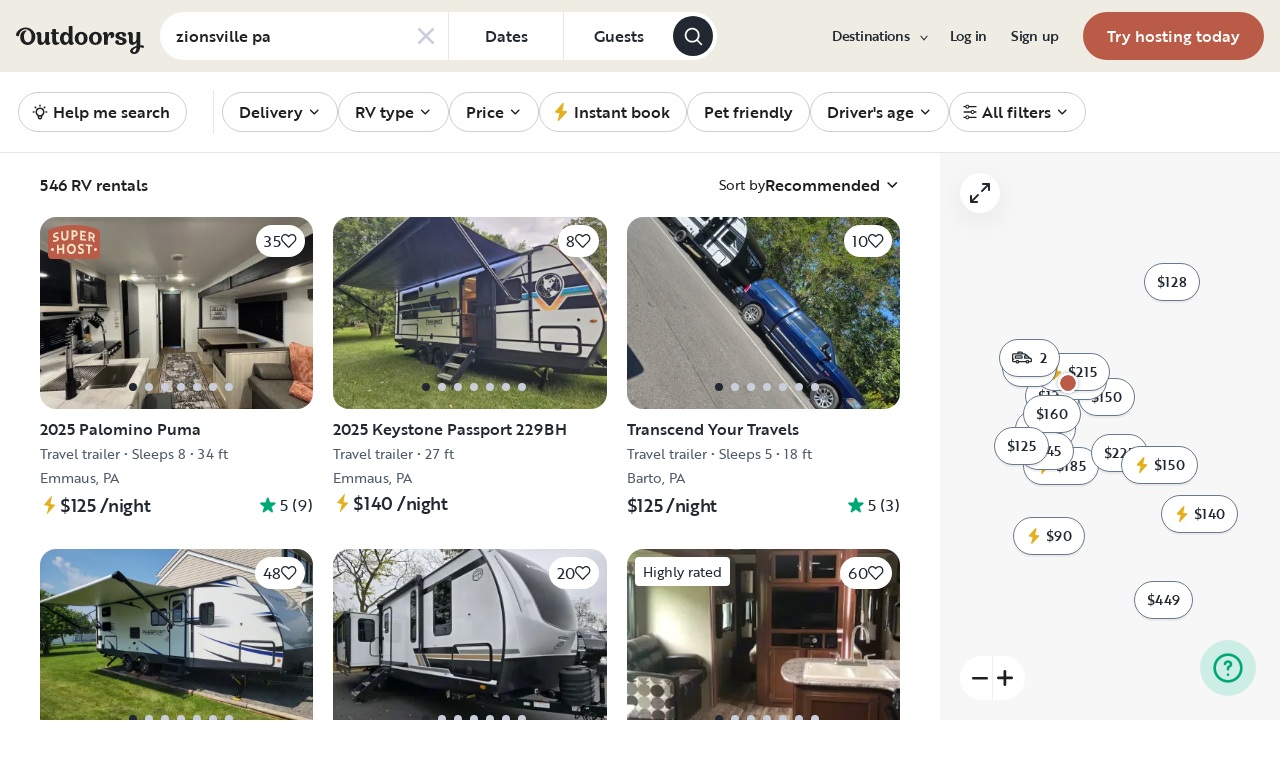

--- FILE ---
content_type: text/html; charset=utf-8
request_url: https://www.outdoorsy.com/rv-search?address=zionsville%20pa&filter%5Brental_category%5D=rv
body_size: 16284
content:
<!DOCTYPE html><html lang="en-us"><head><link rel="preload" as="style" data-href="https://use.typekit.net/sek7qeo.css" data-optimized-fonts="true"/><meta charSet="utf-8"/><link rel="preconnect" href="https://use.typekit.net" crossorigin="anonymous"/><link rel="preconnect" href="https://p.typekit.net" crossorigin="anonymous"/><link rel="stylesheet" data-href="https://use.typekit.net/sek7qeo.css" data-optimized-fonts="true"/><link rel="icon" href="/favicon.png"/><link rel="manifest" href="/manifest.json"/><meta property="fb:app_id" content="604465049688341"/><meta name="twitter:card" content="summary"/><meta name="twitter:site" content="@outdoorsy"/><meta name="application-name" content="Outdoorsy"/><meta name="theme-color" content="#ffffff"/><meta name="apple-mobile-web-capable" content="yes"/><meta name="apple-mobile-web-title" content="Outdoorsy"/><meta name="apple-mobile-web-status-bar-style" content="black-translucent"/><meta name="version" content="8df8e9c"/><meta name="viewport" content="width=device-width, initial-scale=1, maximum-scale=1"/><link rel="preconnect" href="https://cdn.segment.com" crossorigin="anonymous"/><link rel="preload" href="https://cdn.optimizely.com/datafiles/VA837yshM4H8cwibjQNoJ.json"/><link rel="preconnect" href="//logx.optimizely.com"/><title>Campers, Motorhomes &amp; RVs for Rent | Outdoorsy</title><meta name="description" content="Safe, easy &amp; fully insured. Schedule your RV rental from a huge local selection."/><meta name="robots" content="noindex,follow"/><link rel="canonical" href="https://www.outdoorsy.com/"/><style>
        body {
          --page-content-bg-color: #EEECE3;
          --page-header-bg-color: #EEECE3;
          --page-footer-bg-color: #EEECE3;
        }
      </style><meta name="next-head-count" content="25"/><link rel="preload" href="/_next/static/css/0256072adacd356b.css" as="style"/><link rel="stylesheet" href="/_next/static/css/0256072adacd356b.css" data-n-g=""/><link rel="preload" href="/_next/static/css/85c384c1c623e9b6.css" as="style"/><link rel="stylesheet" href="/_next/static/css/85c384c1c623e9b6.css" data-n-p=""/><link rel="preload" href="/_next/static/css/fcb74602ba1329f4.css" as="style"/><link rel="stylesheet" href="/_next/static/css/fcb74602ba1329f4.css" data-n-p=""/><link rel="preload" href="/_next/static/css/5b5eeac1b8e18f6d.css" as="style"/><link rel="stylesheet" href="/_next/static/css/5b5eeac1b8e18f6d.css" data-n-p=""/><noscript data-n-css=""></noscript><script defer="" nomodule="" src="/_next/static/chunks/polyfills-78c92fac7aa8fdd8.js"></script><script src="https://cdn.cookielaw.org/scripttemplates/otSDKStub.js" data-domain-script="0192f822-f2dd-7198-a9f7-766683b5409e" defer="" data-nscript="beforeInteractive"></script><script src="/_next/static/chunks/webpack-d18f36f93aeae472.js" defer=""></script><script src="/_next/static/chunks/framework-c4e8a6e1a702ade1.js" defer=""></script><script src="/_next/static/chunks/main-c85018673b3249e2.js" defer=""></script><script src="/_next/static/chunks/pages/_app-cbc6714213567a24.js" defer=""></script><script src="/_next/static/chunks/86492-c7b11fd0e2012671.js" defer=""></script><script src="/_next/static/chunks/46559-01fc5120c41f1525.js" defer=""></script><script src="/_next/static/chunks/32312-deb6f913c0df5e57.js" defer=""></script><script src="/_next/static/chunks/87536-c4a4dc34733c5d19.js" defer=""></script><script src="/_next/static/chunks/77076-d27050cedb4ebf2a.js" defer=""></script><script src="/_next/static/chunks/42972-93ce81cf972f2abe.js" defer=""></script><script src="/_next/static/chunks/86330-ab6bb9fec000054a.js" defer=""></script><script src="/_next/static/chunks/49334-0d18a4efcd762548.js" defer=""></script><script src="/_next/static/chunks/65865-90a2f3c994c8ca5e.js" defer=""></script><script src="/_next/static/chunks/10377-698a2cbc20ae3926.js" defer=""></script><script src="/_next/static/chunks/31629-c67fdcdef368a9ec.js" defer=""></script><script src="/_next/static/chunks/9535-1846927ccf6350cd.js" defer=""></script><script src="/_next/static/chunks/11901-87177847012a5b2f.js" defer=""></script><script src="/_next/static/chunks/21625-502d2e5a57a20ada.js" defer=""></script><script src="/_next/static/chunks/99660-daa707f4a00880ff.js" defer=""></script><script src="/_next/static/chunks/58621-0d496b838144f494.js" defer=""></script><script src="/_next/static/chunks/30050-25cc5bbc9210eb01.js" defer=""></script><script src="/_next/static/chunks/62623-b82e58cd87df5908.js" defer=""></script><script src="/_next/static/chunks/84368-7a61fe5366d7f866.js" defer=""></script><script src="/_next/static/chunks/98112-85fa82374a823264.js" defer=""></script><script src="/_next/static/chunks/pages/rv-search-5a6ea9c5baee26f7.js" defer=""></script><script src="/_next/static/8df8e9c/_buildManifest.js" defer=""></script><script src="/_next/static/8df8e9c/_ssgManifest.js" defer=""></script><link rel="stylesheet" href="https://use.typekit.net/sek7qeo.css"/></head><body class=""><div id="__next"><!--$--><!--/$--><!--$--><!--/$--><!--$--><div class="fixed z-1299 bottom-6 right-6 transition-[margin-bottom] duration-300"></div><!--/$--><div class="font-sans" id="app"><div id="global-headers" class="relative md:sticky md:top-0 md:z-1299"><div class=""><header id="global-header" data-testid="global-header" style="background-color:var(--page-header-bg-color)" class="z-40 relative bg-canvas-100 text-gray-900"><div class=""><div class="flex items-center justify-between py-3 col-content lg:py-7 sm:py-4 h-18 mx-4 xxxl:mx-16"><a href="/" class="mr-4 hidden xl:block"><svg xmlns="http://www.w3.org/2000/svg" width="128" height="29" fill="none" viewBox="0 0 128 29" class="translate-y-1 transform text-gray-900"><path fill="currentColor" d="m32.962 6.037-.025 8.622a3.1 3.1 0 0 0 .185 1.186c.078.23.216.436.399.595q.296.194.627.32a.32.32 0 0 1 .197.297q0 .473-.738 1.203t-1.92.73q-1.008 0-1.625-.582a2.62 2.62 0 0 1-.767-1.571l-.114-.996c-.427 1.007-1.052 1.844-1.806 2.356a4.4 4.4 0 0 1-2.412.791q-1.551.024-2.474-.935t-.923-2.845V10.28c0-1.447-.627-1.805-.627-1.805a2.6 2.6 0 0 0-.653-.297.33.33 0 0 1-.22-.322q0-.495.749-1.224a2.63 2.63 0 0 1 1.908-.73q1.18 0 1.908.73.727.73.726 2.015v5.64q0 1.088.382 1.584a1.11 1.11 0 0 0 .971.469q.913-.048 1.674-1.274.762-1.225.764-3.073V6.037a16.5 16.5 0 0 1 3.814 0M42.68 7.93h-2.606v5.346q0 1.781.443 2.485.442.705 1.596.706.367-.009.726-.087.263-.06.532-.087a.24.24 0 0 1 .265.267q0 .743-1.12 1.584-1.118.84-2.694.84-3.545 0-3.545-4.377V7.925h-1.413a4 4 0 0 1 0-1.682h1.396V3.207a15.8 15.8 0 0 1 3.84.024v3.017h2.58a4.3 4.3 0 0 1 0 1.683M57.094 16.436q.31.193.652.32a.35.35 0 0 1 .221.297q0 .593-.811 1.262a2.86 2.86 0 0 1-1.87.668q-1.11 0-1.785-.68c-.452-.453-.745-1.137-.798-1.962a4.65 4.65 0 0 1-1.595 1.924 4.04 4.04 0 0 1-2.326.694q-2.193 0-3.52-1.819t-1.329-4.613q0-2.672 1.379-4.638 1.378-1.965 3.618-1.963c1.706 0 3.011.802 3.765 2.272V.188a9.75 9.75 0 0 1 3.815 0l-.012 6.778q-.012 6.036-.012 7.617s-.01 1.452.608 1.853m-5.125-1.25q.726-1.15.726-2.733 0-1.631-.689-2.807-.688-1.174-1.845-1.174-1.064 0-1.749 1.069-.684 1.069-.714 2.793-.024 1.83.678 2.918t1.76 1.088q1.108 0 1.833-1.15zM69.805 7.617q1.796 1.817 1.797 4.711 0 2.919-1.772 4.787t-4.678 1.87q-2.805 0-4.639-1.793t-1.832-4.834q0-2.844 1.834-4.7 1.833-1.856 4.636-1.855 2.859 0 4.654 1.814M67.17 15.58q.69-1.203.69-3.154 0-1.93-.676-3.19-.677-1.26-2.033-1.257-1.23 0-1.968 1.203-.737 1.203-.74 3.128 0 2.028.764 3.254.763 1.225 1.97 1.224 1.303-.003 1.995-1.203zM84.13 7.617q1.796 1.817 1.796 4.711 0 2.919-1.771 4.787t-4.678 1.87q-2.803 0-4.639-1.793-1.835-1.793-1.833-4.834 0-2.844 1.833-4.7 1.835-1.856 4.64-1.855 2.855 0 4.652 1.814m-2.634 7.964q.69-1.203.69-3.154 0-1.93-.677-3.19-.676-1.26-2.032-1.262-1.23 0-1.969 1.202-.74 1.203-.738 3.129 0 2.029.764 3.253.763 1.226 1.969 1.224 1.305.003 1.993-1.197zM91.857 18.815v-5.17q.027-1.886.59-3.222.564-1.336 1.423-1.38a.75.75 0 0 1 .726.334c.163.263.244.569.234.879q-.01.474-.123.935l-.123.544q0 .447.911.446 1.107 0 1.981-.964c.576-.626.889-1.45.874-2.301q0-1.362-.763-2.201-.764-.84-2.037-.835a3.27 3.27 0 0 0-2.29.99c-.655.642-1.178 1.643-1.462 2.732 0-.445-.052-.91-.068-1.125q-.1-1.238-.714-1.917-.615-.68-1.666-.68a2.67 2.67 0 0 0-1.92.73q-.762.729-.763 1.202a.36.36 0 0 0 .222.296c.357.126.67.354.898.657.188.267.282.763.282 1.47v8.58zM103.881 10.491a7 7 0 0 0 1.883.828q1.106.322 2.215.706a4.86 4.86 0 0 1 1.883 1.162 2.67 2.67 0 0 1 .775 1.966q0 1.683-1.562 2.746-1.563 1.064-4.271 1.09-2.537 0-4.098-.817-1.563-.816-1.564-2.104a1.69 1.69 0 0 1 .567-1.336 2.12 2.12 0 0 1 1.452-.495c.38.003.755.08 1.107.223q.567.221.567.42l-.024.198a4 4 0 0 0-.026.401 1.47 1.47 0 0 0 .492 1.137q.493.447 1.527.447.958 0 1.501-.459a1.39 1.39 0 0 0 .541-1.1q0-.67-.775-1.088a8.7 8.7 0 0 0-1.871-.718q-1.095-.296-2.19-.692a4.66 4.66 0 0 1-1.87-1.247 2.95 2.95 0 0 1-.776-2.078q0-1.604 1.551-2.708t3.814-1.093q2.537 0 3.951.84 1.413.84 1.412 2.051 0 .865-.541 1.36t-1.428.496a2.9 2.9 0 0 1-1.089-.223q-.555-.222-.554-.445a.4.4 0 0 1 .024-.099q.03-.104.038-.21.012-.135.012-.26a1.66 1.66 0 0 0-.418-1.137q-.418-.47-1.306-.47a1.75 1.75 0 0 0-1.241.444 1.33 1.33 0 0 0-.483.993q0 .763.775 1.271M127.31 19.575c-.513-.28-1.32-.286-1.646-.3q-.693-.029-1.319 0V6.036a13.3 13.3 0 0 0-3.789 0v5.95q0 1.855-.763 3.073t-1.674 1.273a1.11 1.11 0 0 1-.972-.469q-.384-.495-.382-1.583V8.647q0-1.284-.726-2.015-.726-.73-1.908-.73a2.62 2.62 0 0 0-1.912.73q-.75.729-.75 1.224a.34.34 0 0 0 .222.322c.717.032 1.071.902 1.071.902.153.381.224.791.208 1.203v4.848q0 1.88.923 2.856.923.978 2.474.953a4.6 4.6 0 0 0 2.412-.742c.754-.478 1.411-1.298 1.822-2.271v4.009c-.101.03-.219.056-.352.093-1.831.524-3.366 1.288-4.564 2.303-.968.82-1.675 1.737-1.575 2.95.142 1.712 2.501 2.988 4.905 2.672 1.397-.185 2.321-.737 3.022-1.47 1.089-1.127 1.583-2.465 1.901-3.86.096-.423.172-.854.266-1.32q1.111.15 2.191.453c.645.163 1.509.267 1.596-.942a1.2 1.2 0 0 0-.681-1.24m-10.42 5.612c-.387-1.105.921-2.096 2.07-2.729q.623-.352 1.29-.613c.161-.065.258-.1.258-.1-.399 5.154-3.057 5.05-3.618 3.449zM18.58 7.089c-1.819-3.764-5.652-5.586-8.89-5.586-1.806 0-3.584.456-5.17 1.326C1.33 4.644-.335 7.847.058 9.152c0 0 .349 1.163 1.921 1.123.74-.02 1.034-.52 1.087-.95.19-2.139 1.886-4.607 4.302-5.686 1.3-.582 2.785-.588 4.408.152a5.98 5.98 0 0 1 2.984 3.032c.545 1.049.821 2.342.821 3.887q0 2.527-.965 4.078C13.97 15.823 13 16.34 11.782 16.34c-1.128 0-2.008-.535-2.72-1.584S7.997 12.46 7.997 10.71c0-1.664.344-3.172 1.034-4.206a3.54 3.54 0 0 1 1.206-1.172.483.483 0 0 0 .223-.61.47.47 0 0 0-.434-.28c-3.947 0-5.887 3.39-5.887 6.268 0 6.445 4.536 8.278 7.63 8.278 4.348 0 7.614-3.875 7.614-8.309a8.6 8.6 0 0 0-.804-3.59"></path></svg></a><div class="hidden md:block "><form class=""><div class="bg-white flex items-center border border-solid border-neutral-20 w-fit rounded-full h-[48px] border-none"><div class="rounded-tl-lg rounded-bl-lg"><div class="relative inline-flex flex-row items-center h-12 w-72"><div class="flex items-center w-full h-full py-2 pl-4 pr-10 text-gray-900"><input class="w-full text-base font-medium text-left text-gray-900 truncate bg-transparent semiHighlight placeholder:text-gray-800" data-testid="add-location-input" placeholder="Location" aria-autocomplete="list" autoComplete="off" autoCapitalize="none" spellcheck="false" value=""/></div></div></div><button type="button" class="flex items-center justify-center h-full px-4 text-base border-l cursor-pointer border-neutral-20 text-secondary-base semiHighlight md:min-w-[115px]"><span class="font-medium text-gray-800">Dates</span></button><button type="button" class="flex items-center justify-center h-full px-4 text-base border-l cursor-pointer border-neutral-20 text-secondary-base semiHighlight md:min-w-[110px]" aria-label="Click to add guests"><span class="font-medium text-gray-800">Guests</span></button><button class="flex items-center justify-center w-10 h-10 mr-1 bg-gray-800 rounded-full shrink-0" type="submit" data-testid="search-submit-btn"><svg width="21" height="21" viewBox="0 0 24 24" fill="none" xmlns="http://www.w3.org/2000/svg" role="img" aria-label="search icon" color="white"><path fill-rule="evenodd" clip-rule="evenodd" d="M17.2 15.8L21.7 20.3C22.1 20.7 22.1 21.3 21.7 21.7C21.5 21.9 21.2 22 21 22C20.8 22 20.5 21.9 20.3 21.7L15.8 17.2C14.3 18.3 12.5 19 10.5 19C5.8 19 2 15.2 2 10.5C2 5.8 5.8 2 10.5 2C15.2 2 19 5.8 19 10.5C19 12.5 18.3 14.4 17.2 15.8ZM10.5 4C6.9 4 4 6.9 4 10.5C4 14.1 6.9 17 10.5 17C12.3 17 13.9 16.3 15.1 15.1C16.3 13.9 17 12.3 17 10.5C17 6.9 14.1 4 10.5 4Z" fill="currentColor"></path></svg></button></div></form></div><div class="w-full md:hidden grid grid-flow-col auto-cols-fr "><div><div><div class="grid grid-flow-col h-12 bg-white rounded-full overflow-hidden border border-solid border-neutral-20 border-none"><div class="flex items-center w-full h-full px-4 overflow-hidden bg-white rounded-full gap-3"><button class="w-full overflow-hidden text-left"><div class="flex flex-row items-center w-full h-full gap-3"><svg width="1em" height="1em" viewBox="0 0 24 24" fill="none" xmlns="http://www.w3.org/2000/svg" role="img" aria-label="search icon" font-size="21" class="shrink-0"><path fill-rule="evenodd" clip-rule="evenodd" d="M17.2 15.8L21.7 20.3C22.1 20.7 22.1 21.3 21.7 21.7C21.5 21.9 21.2 22 21 22C20.8 22 20.5 21.9 20.3 21.7L15.8 17.2C14.3 18.3 12.5 19 10.5 19C5.8 19 2 15.2 2 10.5C2 5.8 5.8 2 10.5 2C15.2 2 19 5.8 19 10.5C19 12.5 18.3 14.4 17.2 15.8ZM10.5 4C6.9 4 4 6.9 4 10.5C4 14.1 6.9 17 10.5 17C12.3 17 13.9 16.3 15.1 15.1C16.3 13.9 17 12.3 17 10.5C17 6.9 14.1 4 10.5 4Z" fill="currentColor"></path></svg><div class="flex flex-col items-start truncate"><p class="bf-2jpkl bf-w1Iol w-full text-sm font-medium text-left truncate">Search stationary delivery locations</p><div class="flex flex-row items-start w-full gap-1"><p class="bf-2jpkl bf-w1Iol text-xs truncate text-gray-50">Add dates</p><p class="bf-2jpkl bf-w1Iol text-xs truncate text-gray-50">•</p><p class="bf-2jpkl bf-w1Iol text-xs truncate text-gray-50">Add guests</p></div></div></div></button></div></div></div></div></div><div id="global-header-spacer" class="grow"></div><button class="ml-4 lg:hidden text-gray-900"><div class="relative inline-block"><div class="inline-flex items-center justify-center overflow-hidden text-primary-contrast bg-primary-800 rounded-[4px] w-[24px] h-[24px] lg:w-[32px] lg:h-[32px] autoType200">Me</div></div></button><div class="hidden lg:block"><nav><ul class="flex items-center" role="menubar"><li role="menuitem" aria-haspopup="true" class="py-5 autoType900 md:autoType800 xl:text xl:autoType300 xl:ml-8 xl:p-0 GlobalHeaderNavMenuItem_newNavMenuItem__oigCO text-gray-900"><button class="flex items-center lg:highlight text-gray-800 GlobalHeaderNavMenuItem_link__Izm25 before-focus-style" data-testid="destinations-btn" data-on-transparent-header="false">Destinations<svg xmlns="http://www.w3.org/2000/svg" width="20" height="20" fill="none" viewBox="0 0 20 20" class="w-4 mb-1 ml-2 transform rotate-180 xl:-rotate-90 xl:m-0 xl:w-3 xl:translate-x-1 xl:translate-y-0.5 lg:-rotate-90 lg:m-0 lg:w-3 lg:translate-x-1 lg:translate-y-0.5 GlobalHeaderNavMenuItem_linkCaret__Dc2VL" data-has-submenu="true"><path fill="currentColor" fill-rule="evenodd" d="M6.273 10.566a.722.722 0 0 1 0-1.132l6.134-5.2a1.05 1.05 0 0 1 1.32 0 .722.722 0 0 1 0 1.132L8.253 10l5.474 4.634a.722.722 0 0 1 0 1.132 1.05 1.05 0 0 1-1.32 0z" clip-rule="evenodd"></path></svg></button><div class="hidden"><div class="absolute inset-0 flex flex-col -m-4 bg-canvas-100 md:relative lg:bg-transparent lg:h-auto md:h-full xl:h-auto"><div class="lg:hidden"><button class="flex items-center px-4 py-5 text-gray-800 border-none bg-canvas-100" aria-label="Back"><span class="sr-only">Back</span><svg xmlns="http://www.w3.org/2000/svg" width="20" height="20" fill="none" viewBox="0 0 20 20" class="Icon_icon__h86M2" data-size="small"><path fill="currentColor" fill-rule="evenodd" d="M6.273 10.566a.722.722 0 0 1 0-1.132l6.134-5.2a1.05 1.05 0 0 1 1.32 0 .722.722 0 0 1 0 1.132L8.253 10l5.474 4.634a.722.722 0 0 1 0 1.132 1.05 1.05 0 0 1-1.32 0z" clip-rule="evenodd"></path></svg><span class="ml-2 text-gray-800 autoType300">Back</span></button><div class="bf-OFU1N !border-gray-310 mx-4 bf-V9U1M"></div></div><div class="flex-1 p-4 overflow-y-auto"><div class="lg:w-72" data-testid="destinations-dropdown"><div class="flex flex-col pb-6 mb-6 border-b gap-y-6 border-gray-310"><span class="font-bold text-gray-800 autoType300">Featured RV destinations</span><ul role="menu" class="grid gap-y-6 gap-x-4 lg:gap-x-6" style="grid-template-columns:auto auto"><li><a href="/rv-rental/georgia/atlanta" title="RV Rental Atlanta" class="py-1 text-gray-800 autoType300 before-focus-style"><span aria-hidden="true">Atlanta</span></a></li><li><a href="/rv-rental/texas/austin" title="RV Rental Austin" class="py-1 text-gray-800 autoType300 before-focus-style"><span aria-hidden="true">Austin</span></a></li><li><a href="/rv-rental/texas/houston" title="RV Rental Houston" class="py-1 text-gray-800 autoType300 before-focus-style"><span aria-hidden="true">Houston</span></a></li><li><a href="/rv-rental/nevada/las-vegas" title="RV Rental Las Vegas" class="py-1 text-gray-800 autoType300 before-focus-style"><span aria-hidden="true">Las Vegas</span></a></li><li><a href="/rv-rental/california/los-angeles" title="RV Rental Los Angeles" class="py-1 text-gray-800 autoType300 before-focus-style"><span aria-hidden="true">Los Angeles</span></a></li><li><a href="/rv-rental/new-york/new-york" title="RV Rental New York" class="py-1 text-gray-800 autoType300 before-focus-style"><span aria-hidden="true">New York</span></a></li><li><a href="/rv-rental/arizona/phoenix" title="RV Rental Phoenix" class="py-1 text-gray-800 autoType300 before-focus-style"><span aria-hidden="true">Phoenix</span></a></li><li><a href="/rv-rental/california/san-diego" title="RV Rental San Diego" class="py-1 text-gray-800 autoType300 before-focus-style"><span aria-hidden="true">San Diego</span></a></li><li><a href="/rv-rental/california/san-francisco" title="RV Rental San Francisco" class="py-1 text-gray-800 autoType300 before-focus-style"><span aria-hidden="true">San Francisco</span></a></li><li><a href="/rv-rental/washington/seattle" title="RV Rental Seattle" class="py-1 text-gray-800 autoType300 before-focus-style"><span aria-hidden="true">Seattle</span></a></li></ul></div><div class="grid gap-y-3 md:gap-y-6"><a href="/rv-rental" class="py-1 text-gray-800 whitespace-nowrap autoType300 before-focus-style"><span aria-hidden="true">See all cities</span></a><a href="/guide/parks" class="py-1 text-gray-800 whitespace-nowrap autoType300 before-focus-style"><span aria-hidden="true">See all National &amp; state parks</span></a></div></div></div></div></div></li><li role="menuitem" aria-haspopup="true" class="py-5 autoType900 md:autoType800 xl:text xl:autoType300 xl:ml-8 xl:p-0 GlobalHeaderNavMenuItem_newNavMenuItem__oigCO text-gray-900"><button class="flex items-center lg:highlight text-gray-800 GlobalHeaderNavMenuItem_link__Izm25 before-focus-style" data-testid="my-account-btn" data-on-transparent-header="false"><div class="relative inline-block"><div class="inline-flex items-center justify-center overflow-hidden text-primary-contrast bg-primary-800 rounded-[4px] w-[24px] h-[24px] lg:w-[32px] lg:h-[32px] autoType200">Me</div></div></button><div class="hidden"><div class="absolute inset-0 flex flex-col -m-4 bg-canvas-100 md:relative lg:bg-transparent lg:h-auto md:h-full xl:h-auto"><div class="lg:hidden"><button class="flex items-center px-4 py-5 text-gray-800 border-none bg-canvas-100" aria-label="Back"><span class="sr-only">Back</span><svg xmlns="http://www.w3.org/2000/svg" width="20" height="20" fill="none" viewBox="0 0 20 20" class="Icon_icon__h86M2" data-size="small"><path fill="currentColor" fill-rule="evenodd" d="M6.273 10.566a.722.722 0 0 1 0-1.132l6.134-5.2a1.05 1.05 0 0 1 1.32 0 .722.722 0 0 1 0 1.132L8.253 10l5.474 4.634a.722.722 0 0 1 0 1.132 1.05 1.05 0 0 1-1.32 0z" clip-rule="evenodd"></path></svg><span class="ml-2 text-gray-800 autoType300">Back</span></button><div class="bf-OFU1N !border-gray-310 mx-4 bf-V9U1M"></div></div><div class="flex-1 p-4 overflow-y-auto"><div class="lg:min-w-[16rem]"><div class="pb-6 mb-3 font-bold text-gray-900 border-b border-gray-310 lg:pt-0 autoType500">Hi</div><ul><li><a class="flex items-center py-3 text-gray-800 autoType300 w-full" href="/referral/renter">Refer friends, earn credits </a></li><li><a class="flex items-center py-3 text-gray-800 autoType300 w-full" href="/wishlists">Wishlists</a></li><li><a class="flex items-center py-3 text-gray-800 autoType300 w-full" href="/trips">Trips</a></li><li><a class="flex items-center py-3 text-gray-800 autoType300 w-full" href="/messages">Messages</a></li><li><a class="flex items-center py-3 text-gray-800 autoType300 w-full" href="/account">Account</a></li><li class="pt-4 mt-4 border-t border-gray-310"><a href="/become-a-host" class="flex items-center py-3 text-gray-800 autoType300 w-full">Become a host</a></li><li><button type="button" class="flex items-center py-3 text-gray-800 autoType300 w-full">Log out</button></li></ul></div></div></div></div></li></ul></nav></div><div class="lg:hidden"></div></div></div></header></div></div><div class="relative min-h-[60vh]"><main class="text-gray-900 text"><div id="mobile-map-list-view-toggle"><div class="fixed z-30 flex justify-center w-full select-none bottom-7"><div class="flex flex-row items-center xl:hidden gap-x-3"><button type="button" data-testid="search-map-btn" class="bf-CnCFR bf-gGty7 bf-tmfNN !bg-white hover:!bg-white !border-none shadow-100" aria-disabled="false"><span class="bf-kTIo-"><div class="flex items-center justify-center gap-2"><svg width="1em" height="1em" viewBox="0 0 24 24" fill="none" xmlns="http://www.w3.org/2000/svg" role="img" aria-label="outline icon" class="text-gray-850"><path fill-rule="evenodd" clip-rule="evenodd" d="M22.5 1.14932C22.8 0.950226 23.2 0.950226 23.5 1.14932C23.8 1.34842 24 1.64706 24 2.04525V17.9729C24 18.371 23.8 18.6697 23.5 18.8688L16.5 22.8507H16.3C16.2 22.9502 16.1 22.9502 16 22.9502C15.8 22.9502 15.7 22.9502 15.5 22.8507L8 19.0679L1.5 22.8507C1.2 23.0498 0.8 23.0498 0.5 22.8507C0.2 22.6516 0 22.3529 0 21.9548V6.02715C0 5.62896 0.2 5.33032 0.4 5.13122L7.4 1.14932H7.6C7.8 1.04977 7.9 1.04977 8 1.04977C8.1 1.04977 8.2 1.04977 8.3 1.14932H8.4L16 4.93213L22.5 1.14932ZM15 6.62443L9 3.63801V17.3756L15 20.362V6.62443ZM2 6.62443L7 3.73756V17.3756L2 20.2624V6.62443ZM17 20.2624L22 17.3756V3.73756L17 6.62443V20.2624Z" fill="currentColor"></path></svg><span class="text-gray-850">Map</span></div></span></button></div></div></div><div class="sticky z-40 w-full overflow-hidden bg-white border-b md:z-30 border-neutral-20"><div class="flex items-center px-4 overflow-auto xxxl:mx-12 scrollbar-none"><div class="md:overflow-auto md:whitespace-nowrap"><ul class="flex md:w-full FilterPills_item__6JGyT flex items-center justify-start gap-1.5 md:gap-4" role="menubar"><div class="flex items-center h-11 md:pr-2"><div class="md:pr-6 md:border-r md:border-neutral-20"><div class="items-center hidden h-10 md:flex md:h-11 p-0.5"><button class="relative flex items-center px-4 border border-gray-310 rounded-full whitespace-nowrap h-[2.125rem] md:h-10"><span class="font-medium autoType500 text-gray-900 flex items-center justify-center"><span class="flex items-center justify-center"><svg width="1em" height="1em" viewBox="0 0 24 24" fill="none" xmlns="http://www.w3.org/2000/svg" role="img" aria-label="bulb icon" class="mr-1 -ml-1 text-lg text-gray-900"><path fill-rule="evenodd" clip-rule="evenodd" d="M12 2C12.5523 2 13 2.44772 13 3V4C13 4.55228 12.5523 5 12 5C11.4477 5 11 4.55228 11 4V3C11 2.44772 11.4477 2 12 2ZM4.89289 4.89289C5.28342 4.50237 5.91658 4.50237 6.30711 4.89289L7.00711 5.59289C7.39763 5.98342 7.39763 6.61658 7.00711 7.00711C6.61658 7.39763 5.98342 7.39763 5.59289 7.00711L4.89289 6.30711C4.50237 5.91658 4.50237 5.28342 4.89289 4.89289ZM19.1071 4.89289C19.4976 5.28342 19.4976 5.91658 19.1071 6.30711L18.4071 7.00711C18.0166 7.39763 17.3834 7.39763 16.9929 7.00711C16.6024 6.61658 16.6024 5.98342 16.9929 5.59289L17.6929 4.89289C18.0834 4.50237 18.7166 4.50237 19.1071 4.89289ZM12 8C11.1605 8 10.3422 8.26415 9.66116 8.75503C8.9801 9.24591 8.47075 9.93864 8.20527 10.7351C7.93978 11.5315 7.93163 12.3913 8.18195 13.1927C8.43227 13.994 8.92838 14.6963 9.6 15.2C9.6365 15.2274 9.67108 15.2572 9.7035 15.2893C9.92277 15.5064 10.1184 15.7446 10.2878 16H13.7122C13.8816 15.7446 14.0772 15.5064 14.2965 15.2893C14.3289 15.2572 14.3635 15.2274 14.4 15.2C15.0716 14.6963 15.5677 13.994 15.8181 13.1927C16.0684 12.3913 16.0602 11.5315 15.7947 10.7351C15.5293 9.93864 15.0199 9.24591 14.3388 8.75503C13.6578 8.26415 12.8395 8 12 8ZM15.1636 17.5045C15.1936 17.4533 15.2191 17.3992 15.2397 17.3427C15.3507 17.1273 15.4927 16.9286 15.6616 16.7532C16.6378 16.0012 17.3593 14.9664 17.7271 13.789C18.1026 12.587 18.0903 11.2973 17.6921 10.1026C17.2939 8.90796 16.5299 7.86887 15.5083 7.13255C14.4867 6.39622 13.2593 6 12 6C10.7407 6 9.51333 6.39622 8.49174 7.13255C7.47014 7.86887 6.70612 8.90796 6.3079 10.1026C5.90968 11.2973 5.89744 12.587 6.27292 13.789C6.6407 14.9664 7.36222 16.0012 8.33839 16.7532C8.50731 16.9286 8.6493 17.1273 8.76027 17.3427C8.78088 17.3992 8.80643 17.4533 8.8364 17.5045C8.86333 17.5675 8.8877 17.6316 8.90945 17.6969C9.03354 18.0691 9.06825 18.4654 9.01078 18.8535C9.0036 18.902 9 18.951 9 19C9 19.7957 9.31607 20.5587 9.87868 21.1213C10.4413 21.6839 11.2043 22 12 22C12.7957 22 13.5587 21.6839 14.1213 21.1213C14.6839 20.5587 15 19.7957 15 19C15 18.951 14.9964 18.902 14.9892 18.8535C14.9317 18.4654 14.9665 18.0691 15.0906 17.6969C15.1123 17.6316 15.1367 17.5675 15.1636 17.5045ZM12.9887 18H11.0113C11.0494 18.3504 11.0464 18.705 11.0016 19.0566C11.0155 19.3012 11.1187 19.5329 11.2929 19.7071C11.4804 19.8946 11.7348 20 12 20C12.2652 20 12.5196 19.8946 12.7071 19.7071C12.8813 19.5329 12.9845 19.3012 12.9984 19.0566C12.9536 18.705 12.9506 18.3504 12.9887 18ZM2 12C2 11.4477 2.44772 11 3 11H4C4.55228 11 5 11.4477 5 12C5 12.5523 4.55228 13 4 13H3C2.44772 13 2 12.5523 2 12ZM19 12C19 11.4477 19.4477 11 20 11H21C21.5523 11 22 11.4477 22 12C22 12.5523 21.5523 13 21 13H20C19.4477 13 19 12.5523 19 12Z" fill="currentColor"></path></svg>Help me search</span></span></button></div></div></div><li aria-expanded="false" data-testid="delivery-menu-item" class="h-full flex items-center transition-all duration-300 undefined py-3 md:py-5" role="menuitem"><button class="relative flex items-center px-4 border border-gray-310 rounded-full whitespace-nowrap h-[2.125rem] md:h-10"><span class="font-medium autoType500 text-gray-900 flex items-center justify-center"><span class="flex items-center justify-center">Delivery</span><svg width="1em" height="1em" viewBox="0 0 24 24" fill="none" xmlns="http://www.w3.org/2000/svg" role="img" aria-label="down icon" class="ml-1 transition-all duration-300 text-sm"><path d="M19.8565 8.89476C19.8559 9.05353 19.8237 9.21059 19.7619 9.35684C19.7001 9.50309 19.6099 9.63563 19.4965 9.74676L13.2445 16.0108C13.133 16.1232 13.0003 16.2125 12.854 16.2734C12.7078 16.3344 12.551 16.3657 12.3925 16.3657C12.2341 16.3657 12.0773 16.3344 11.9311 16.2734C11.7848 16.2125 11.6521 16.1232 11.5405 16.0108L5.28855 9.74676C5.09196 9.5172 4.98923 9.22191 5.00089 8.9199C5.01256 8.61789 5.13776 8.3314 5.35147 8.11769C5.56519 7.90398 5.85167 7.77878 6.15368 7.76711C6.4557 7.75545 6.75099 7.85817 6.98055 8.05476L12.3925 13.4668L17.8045 8.05476C18.0294 7.83126 18.3335 7.70581 18.6505 7.70581C18.9676 7.70581 19.2717 7.83126 19.4965 8.05476C19.7226 8.27632 19.852 8.57824 19.8565 8.89476Z" fill="currentColor"></path></svg></span></button></li><li aria-expanded="false" data-testid="type-menu-item" class="h-full flex items-center transition-all duration-300 undefined py-3 md:py-5" role="menuitem"><button class="relative flex items-center px-4 border border-gray-310 rounded-full whitespace-nowrap h-[2.125rem] md:h-10"><span class="font-medium autoType500 text-gray-900 flex items-center justify-center"><span class="flex items-center justify-center">RV type</span><svg width="1em" height="1em" viewBox="0 0 24 24" fill="none" xmlns="http://www.w3.org/2000/svg" role="img" aria-label="down icon" class="ml-1 transition-all duration-300 text-sm"><path d="M19.8565 8.89476C19.8559 9.05353 19.8237 9.21059 19.7619 9.35684C19.7001 9.50309 19.6099 9.63563 19.4965 9.74676L13.2445 16.0108C13.133 16.1232 13.0003 16.2125 12.854 16.2734C12.7078 16.3344 12.551 16.3657 12.3925 16.3657C12.2341 16.3657 12.0773 16.3344 11.9311 16.2734C11.7848 16.2125 11.6521 16.1232 11.5405 16.0108L5.28855 9.74676C5.09196 9.5172 4.98923 9.22191 5.00089 8.9199C5.01256 8.61789 5.13776 8.3314 5.35147 8.11769C5.56519 7.90398 5.85167 7.77878 6.15368 7.76711C6.4557 7.75545 6.75099 7.85817 6.98055 8.05476L12.3925 13.4668L17.8045 8.05476C18.0294 7.83126 18.3335 7.70581 18.6505 7.70581C18.9676 7.70581 19.2717 7.83126 19.4965 8.05476C19.7226 8.27632 19.852 8.57824 19.8565 8.89476Z" fill="currentColor"></path></svg></span></button></li><li aria-expanded="false" data-testid="price-menu-item" class="h-full flex items-center transition-all duration-300 undefined py-3 md:py-5" role="menuitem"><button class="relative flex items-center px-4 border border-gray-310 rounded-full whitespace-nowrap h-[2.125rem] md:h-10"><span class="font-medium autoType500 text-gray-900 flex items-center justify-center"><span class="flex items-center justify-center">Price</span><svg width="1em" height="1em" viewBox="0 0 24 24" fill="none" xmlns="http://www.w3.org/2000/svg" role="img" aria-label="down icon" class="ml-1 transition-all duration-300 text-sm"><path d="M19.8565 8.89476C19.8559 9.05353 19.8237 9.21059 19.7619 9.35684C19.7001 9.50309 19.6099 9.63563 19.4965 9.74676L13.2445 16.0108C13.133 16.1232 13.0003 16.2125 12.854 16.2734C12.7078 16.3344 12.551 16.3657 12.3925 16.3657C12.2341 16.3657 12.0773 16.3344 11.9311 16.2734C11.7848 16.2125 11.6521 16.1232 11.5405 16.0108L5.28855 9.74676C5.09196 9.5172 4.98923 9.22191 5.00089 8.9199C5.01256 8.61789 5.13776 8.3314 5.35147 8.11769C5.56519 7.90398 5.85167 7.77878 6.15368 7.76711C6.4557 7.75545 6.75099 7.85817 6.98055 8.05476L12.3925 13.4668L17.8045 8.05476C18.0294 7.83126 18.3335 7.70581 18.6505 7.70581C18.9676 7.70581 19.2717 7.83126 19.4965 8.05476C19.7226 8.27632 19.852 8.57824 19.8565 8.89476Z" fill="currentColor"></path></svg></span></button></li><li data-testid="instant book-menu-item" class="h-full flex items-center transition-all duration-300 undefined py-3 md:py-5" role="menuitem"><button class="relative flex items-center px-4 border border-gray-310 rounded-full whitespace-nowrap h-[2.125rem] md:h-10"><span class="font-medium autoType500 text-gray-900 flex items-center justify-center"><span class="flex items-center justify-center"><svg width="1em" height="1em" viewBox="0 0 24 24" fill="none" xmlns="http://www.w3.org/2000/svg" role="img" aria-label="instant-book icon" class="mr-1 -ml-1 text-lg text-canvas-300"><path fill-rule="evenodd" clip-rule="evenodd" d="M13.9164 10.2853L19.1632 10.9059C19.9648 11.0439 20.2563 11.9403 19.7462 12.492L9.3983 23.6634C8.66958 24.4219 7.35787 23.8013 7.57648 22.7669L9.98128 13.8022L4.73445 12.7678C4.00572 12.561 3.7871 11.7335 4.22434 11.2507L13.9164 0.355186C14.5723 -0.403365 15.884 0.148308 15.7382 1.11374L13.9164 10.2853Z" fill="currentColor"></path></svg>Instant book</span></span></button></li><li data-testid="pet friendly-menu-item" class="h-full flex items-center transition-all duration-300 undefined py-3 md:py-5" role="menuitem"><button class="relative flex items-center px-4 border border-gray-310 rounded-full whitespace-nowrap h-[2.125rem] md:h-10"><span class="font-medium autoType500 text-gray-900 flex items-center justify-center"><span class="flex items-center justify-center">Pet friendly</span></span></button></li><li aria-expanded="false" data-testid="driver age-menu-item" class="h-full flex items-center transition-all duration-300 undefined py-3 md:py-5" role="menuitem"><button class="relative flex items-center px-4 border border-gray-310 rounded-full whitespace-nowrap h-[2.125rem] md:h-10"><span class="font-medium autoType500 text-gray-900 flex items-center justify-center"><span class="flex items-center justify-center">Driver&#x27;s age</span><svg width="1em" height="1em" viewBox="0 0 24 24" fill="none" xmlns="http://www.w3.org/2000/svg" role="img" aria-label="down icon" class="ml-1 transition-all duration-300 text-sm"><path d="M19.8565 8.89476C19.8559 9.05353 19.8237 9.21059 19.7619 9.35684C19.7001 9.50309 19.6099 9.63563 19.4965 9.74676L13.2445 16.0108C13.133 16.1232 13.0003 16.2125 12.854 16.2734C12.7078 16.3344 12.551 16.3657 12.3925 16.3657C12.2341 16.3657 12.0773 16.3344 11.9311 16.2734C11.7848 16.2125 11.6521 16.1232 11.5405 16.0108L5.28855 9.74676C5.09196 9.5172 4.98923 9.22191 5.00089 8.9199C5.01256 8.61789 5.13776 8.3314 5.35147 8.11769C5.56519 7.90398 5.85167 7.77878 6.15368 7.76711C6.4557 7.75545 6.75099 7.85817 6.98055 8.05476L12.3925 13.4668L17.8045 8.05476C18.0294 7.83126 18.3335 7.70581 18.6505 7.70581C18.9676 7.70581 19.2717 7.83126 19.4965 8.05476C19.7226 8.27632 19.852 8.57824 19.8565 8.89476Z" fill="currentColor"></path></svg></span></button></li><li aria-expanded="false" data-testid="more-menu-item" class="h-full flex items-center transition-all duration-300 undefined py-3 md:py-5" role="menuitem"><button class="relative flex items-center px-4 border border-gray-310 rounded-full whitespace-nowrap h-[2.125rem] md:h-10"><span class="font-medium autoType500 text-gray-900 flex items-center justify-center"><span class="flex items-center justify-center"><svg width="1em" height="1em" viewBox="0 0 24 24" fill="none" xmlns="http://www.w3.org/2000/svg" role="img" aria-label="filter icon" class="w-4 h-4 mr-1 -ml-1"><path fill-rule="evenodd" clip-rule="evenodd" d="M20.75 5H10.8293C10.4175 6.16519 9.30622 7 8 7C6.69378 7 5.58254 6.16519 5.17071 5H3.25C2.5 5 2 4.6 2 4C2 3.4 2.5 3 3.25 3H5.17071C5.58254 1.83481 6.69378 1 8 1C9.30622 1 10.4175 1.83481 10.8293 3H20.75C21.5 3 22 3.4 22 4C22 4.6 21.5 5 20.75 5ZM8 5.5C8.82843 5.5 9.5 4.82843 9.5 4C9.5 3.17157 8.82843 2.5 8 2.5C7.17157 2.5 6.5 3.17157 6.5 4C6.5 4.82843 7.17157 5.5 8 5.5Z" fill="currentColor"></path><path fill-rule="evenodd" clip-rule="evenodd" d="M18.8293 13H20.75C21.5 13 22 12.6 22 12C22 11.4 21.5 11 20.75 11H18.8293C18.4175 9.83481 17.3062 9 16 9C14.6938 9 13.5825 9.83481 13.1707 11H3.25C2.5 11 2 11.4 2 12C2 12.6 2.5 13 3.25 13H13.1707C13.5825 14.1652 14.6938 15 16 15C17.3062 15 18.4175 14.1652 18.8293 13ZM17.5 12C17.5 12.8284 16.8284 13.5 16 13.5C15.1716 13.5 14.5 12.8284 14.5 12C14.5 11.1716 15.1716 10.5 16 10.5C16.8284 10.5 17.5 11.1716 17.5 12Z" fill="currentColor"></path><path fill-rule="evenodd" clip-rule="evenodd" d="M10.8293 21H20.75C21.5 21 22 20.6 22 20C22 19.4 21.5 19 20.75 19H10.8293C10.4175 17.8348 9.30622 17 8 17C6.69117 17 5.5781 17.8381 5.16825 19.007C5.11371 19.0024 5.05759 19 5 19H3.25C2.5 19 2 19.4 2 20C2 20.6 2.5 21 3.25 21H5C5.05759 21 5.11371 20.9976 5.16825 20.993C5.5781 22.1619 6.69117 23 8 23C9.30622 23 10.4175 22.1652 10.8293 21ZM9.5 20C9.5 20.8284 8.82843 21.5 8 21.5C7.17157 21.5 6.5 20.8284 6.5 20C6.5 19.1716 7.17157 18.5 8 18.5C8.82843 18.5 9.5 19.1716 9.5 20Z" fill="currentColor"></path></svg>All filters</span><svg width="1em" height="1em" viewBox="0 0 24 24" fill="none" xmlns="http://www.w3.org/2000/svg" role="img" aria-label="down icon" class="ml-1 transition-all duration-300 text-sm"><path d="M19.8565 8.89476C19.8559 9.05353 19.8237 9.21059 19.7619 9.35684C19.7001 9.50309 19.6099 9.63563 19.4965 9.74676L13.2445 16.0108C13.133 16.1232 13.0003 16.2125 12.854 16.2734C12.7078 16.3344 12.551 16.3657 12.3925 16.3657C12.2341 16.3657 12.0773 16.3344 11.9311 16.2734C11.7848 16.2125 11.6521 16.1232 11.5405 16.0108L5.28855 9.74676C5.09196 9.5172 4.98923 9.22191 5.00089 8.9199C5.01256 8.61789 5.13776 8.3314 5.35147 8.11769C5.56519 7.90398 5.85167 7.77878 6.15368 7.76711C6.4557 7.75545 6.75099 7.85817 6.98055 8.05476L12.3925 13.4668L17.8045 8.05476C18.0294 7.83126 18.3335 7.70581 18.6505 7.70581C18.9676 7.70581 19.2717 7.83126 19.4965 8.05476C19.7226 8.27632 19.852 8.57824 19.8565 8.89476Z" fill="currentColor"></path></svg></span></button></li></ul></div></div></div><div class="relative flex xxxl:mx-16 px-4 sm:px-10 xxxl:px-0"><section class="block w-full mt-4 sm:mt-10 md:mt-0 max-w-80 mx-auto"><div class="flex items-center justify-between pb-5 xs:hidden md:flex"><div class="hidden md:block"></div></div><div class="pb-5"></div><ul class="grid gap-5 grid-cols-1 sm:grid-cols-2 mb-11 lg:mb-12 lg:grid-cols-3" data-map-open="false"><li><div style="transition:opacity 150ms ease-in-out;opacity:0"><div class="bf-0ahQK bf-odbIN bf-gIHBs"><div style="padding:0px"><div class="flex flex-col"><div class="rounded-2xl"><div class="bf-LqmGd bf-yjdOs bf-KDqmw bg-gray-200"><div role="progressbar" aria-live="assertive" aria-valuemin="0" aria-valuemax="100" aria-label="Loading…" aria-valuetext="Loading…" class="bf-Ia7mZ bf-wEUF0 absolute left-1/2 top-1/2 -translate-x-1/2 -translate-y-1/2"><svg width="1em" height="1em" viewBox="0 0 24 24" fill="none" xmlns="http://www.w3.org/2000/svg" role="img" aria-label="loading icon" aria-hidden="true"><path d="M12 3C12 2.44772 12.4489 1.99482 12.9984 2.04995C14.9527 2.24602 16.8142 3.01451 18.3439 4.2699C20.1323 5.7376 21.3565 7.78 21.8079 10.0491C22.2592 12.3182 21.9098 14.6736 20.8192 16.714C19.7286 18.7543 17.9643 20.3534 15.8268 21.2388C13.6894 22.1242 11.3111 22.241 9.09715 21.5694C6.88322 20.8978 4.97065 19.4794 3.6853 17.5557C2.39996 15.6321 1.82138 13.3222 2.04815 11.0198C2.24212 9.05049 3.01501 7.19078 4.25828 5.67022C4.60787 5.24266 5.24551 5.24552 5.63604 5.63604C6.02656 6.02656 6.02077 6.6564 5.68198 7.09257C4.76034 8.27911 4.1871 9.70728 4.03852 11.2159C3.85711 13.0578 4.31997 14.9056 5.34824 16.4446C6.37652 17.9835 7.90658 19.1183 9.67772 19.6555C11.4489 20.1928 13.3515 20.0993 15.0615 19.391C16.7714 18.6827 18.1829 17.4035 19.0554 15.7712C19.9279 14.1389 20.2074 12.2546 19.8463 10.4393C19.4852 8.624 18.5059 6.99008 17.0751 5.81592C15.9034 4.85425 14.4881 4.24972 12.9974 4.06241C12.4495 3.99355 12 3.55229 12 3Z" fill="currentColor"></path></svg></div><div class="absolute top-0 left-0 flex w-full p-2 gap-2 items-start justify-end"><div class="flex gap-2"><button type="button" aria-label="Click to save" class="bf-CnCFR bf-IjgVa bf-tmfNN border-none rounded-full !p-0" aria-disabled="false"><span class="bf-kTIo-"><div class="flex items-center w-full py-2 px-2 h-full bg-white rounded-full gap-1"><svg width="1em" height="1em" viewBox="0 0 25 24" fill="none" xmlns="http://www.w3.org/2000/svg" role="img" aria-label="unfilled icon" font-size="16" class="!p-0"><path fill-rule="evenodd" clip-rule="evenodd" d="M9.85351 4.31697C7.90805 2.3715 4.68713 2.61413 3.05506 4.82908C1.49071 6.95213 1.6844 9.89364 3.51364 11.7932L12.0413 20.6489L20.569 11.7932C22.3982 9.89364 22.5919 6.95213 21.0275 4.82908C19.3955 2.61413 16.1746 2.3715 14.2291 4.31697L12.7484 5.79765C12.3579 6.18818 11.7247 6.18818 11.3342 5.79765L9.85351 4.31697ZM22.6377 3.64268C24.7801 6.55033 24.5149 10.5789 22.0096 13.1805L13.4819 22.0362C12.6952 22.8531 11.3874 22.8531 10.6007 22.0362L2.073 13.1805C-0.432249 10.5789 -0.697525 6.55033 1.44495 3.64268C3.80306 0.442394 8.45681 0.091839 11.2677 2.90275L12.0413 3.67633L12.8149 2.90276C15.6258 0.0918401 20.2796 0.442394 22.6377 3.64268Z" fill="currentColor"></path></svg></div></span></button></div></div></div></div><div class="bf-OJ5gV w-full py-2"><span class="bf-2jpkl bf-gSkVo line-clamp-2"><span class="bf--iBQk"><span class="bf-xA42W bg-gray-200" style="width:100%"> </span><span class="bf-oGa-P"> </span></span></span><span class="bf-2jpkl bf-agP6u text-secondary-base" data-testid="listing-info-"><span class="bf--iBQk"><span class="bf-xA42W bg-gray-200" style="width:80%"> </span><span class="bf-oGa-P"> </span></span><span class="bf--iBQk"><span class="bf-xA42W bg-gray-200" style="width:60%"> </span><span class="bf-oGa-P"> </span></span></span><div class="flex items-center justify-between my-1 gap-2"><span class="bf-2jpkl bf-8aqSB grow"><span class="bf--iBQk"><span class="bf-xA42W bg-gray-200" style="width:100%"> </span><span class="bf-oGa-P"> </span></span></span></div></div></div></div></div></div></li><li><div style="transition:opacity 150ms ease-in-out;opacity:0"><div class="bf-0ahQK bf-odbIN bf-gIHBs"><div style="padding:0px"><div class="flex flex-col"><div class="rounded-2xl"><div class="bf-LqmGd bf-yjdOs bf-KDqmw bg-gray-200"><div role="progressbar" aria-live="assertive" aria-valuemin="0" aria-valuemax="100" aria-label="Loading…" aria-valuetext="Loading…" class="bf-Ia7mZ bf-wEUF0 absolute left-1/2 top-1/2 -translate-x-1/2 -translate-y-1/2"><svg width="1em" height="1em" viewBox="0 0 24 24" fill="none" xmlns="http://www.w3.org/2000/svg" role="img" aria-label="loading icon" aria-hidden="true"><path d="M12 3C12 2.44772 12.4489 1.99482 12.9984 2.04995C14.9527 2.24602 16.8142 3.01451 18.3439 4.2699C20.1323 5.7376 21.3565 7.78 21.8079 10.0491C22.2592 12.3182 21.9098 14.6736 20.8192 16.714C19.7286 18.7543 17.9643 20.3534 15.8268 21.2388C13.6894 22.1242 11.3111 22.241 9.09715 21.5694C6.88322 20.8978 4.97065 19.4794 3.6853 17.5557C2.39996 15.6321 1.82138 13.3222 2.04815 11.0198C2.24212 9.05049 3.01501 7.19078 4.25828 5.67022C4.60787 5.24266 5.24551 5.24552 5.63604 5.63604C6.02656 6.02656 6.02077 6.6564 5.68198 7.09257C4.76034 8.27911 4.1871 9.70728 4.03852 11.2159C3.85711 13.0578 4.31997 14.9056 5.34824 16.4446C6.37652 17.9835 7.90658 19.1183 9.67772 19.6555C11.4489 20.1928 13.3515 20.0993 15.0615 19.391C16.7714 18.6827 18.1829 17.4035 19.0554 15.7712C19.9279 14.1389 20.2074 12.2546 19.8463 10.4393C19.4852 8.624 18.5059 6.99008 17.0751 5.81592C15.9034 4.85425 14.4881 4.24972 12.9974 4.06241C12.4495 3.99355 12 3.55229 12 3Z" fill="currentColor"></path></svg></div><div class="absolute top-0 left-0 flex w-full p-2 gap-2 items-start justify-end"><div class="flex gap-2"><button type="button" aria-label="Click to save" class="bf-CnCFR bf-IjgVa bf-tmfNN border-none rounded-full !p-0" aria-disabled="false"><span class="bf-kTIo-"><div class="flex items-center w-full py-2 px-2 h-full bg-white rounded-full gap-1"><svg width="1em" height="1em" viewBox="0 0 25 24" fill="none" xmlns="http://www.w3.org/2000/svg" role="img" aria-label="unfilled icon" font-size="16" class="!p-0"><path fill-rule="evenodd" clip-rule="evenodd" d="M9.85351 4.31697C7.90805 2.3715 4.68713 2.61413 3.05506 4.82908C1.49071 6.95213 1.6844 9.89364 3.51364 11.7932L12.0413 20.6489L20.569 11.7932C22.3982 9.89364 22.5919 6.95213 21.0275 4.82908C19.3955 2.61413 16.1746 2.3715 14.2291 4.31697L12.7484 5.79765C12.3579 6.18818 11.7247 6.18818 11.3342 5.79765L9.85351 4.31697ZM22.6377 3.64268C24.7801 6.55033 24.5149 10.5789 22.0096 13.1805L13.4819 22.0362C12.6952 22.8531 11.3874 22.8531 10.6007 22.0362L2.073 13.1805C-0.432249 10.5789 -0.697525 6.55033 1.44495 3.64268C3.80306 0.442394 8.45681 0.091839 11.2677 2.90275L12.0413 3.67633L12.8149 2.90276C15.6258 0.0918401 20.2796 0.442394 22.6377 3.64268Z" fill="currentColor"></path></svg></div></span></button></div></div></div></div><div class="bf-OJ5gV w-full py-2"><span class="bf-2jpkl bf-gSkVo line-clamp-2"><span class="bf--iBQk"><span class="bf-xA42W bg-gray-200" style="width:100%"> </span><span class="bf-oGa-P"> </span></span></span><span class="bf-2jpkl bf-agP6u text-secondary-base" data-testid="listing-info-"><span class="bf--iBQk"><span class="bf-xA42W bg-gray-200" style="width:80%"> </span><span class="bf-oGa-P"> </span></span><span class="bf--iBQk"><span class="bf-xA42W bg-gray-200" style="width:60%"> </span><span class="bf-oGa-P"> </span></span></span><div class="flex items-center justify-between my-1 gap-2"><span class="bf-2jpkl bf-8aqSB grow"><span class="bf--iBQk"><span class="bf-xA42W bg-gray-200" style="width:100%"> </span><span class="bf-oGa-P"> </span></span></span></div></div></div></div></div></div></li><li><div style="transition:opacity 150ms ease-in-out;opacity:0"><div class="bf-0ahQK bf-odbIN bf-gIHBs"><div style="padding:0px"><div class="flex flex-col"><div class="rounded-2xl"><div class="bf-LqmGd bf-yjdOs bf-KDqmw bg-gray-200"><div role="progressbar" aria-live="assertive" aria-valuemin="0" aria-valuemax="100" aria-label="Loading…" aria-valuetext="Loading…" class="bf-Ia7mZ bf-wEUF0 absolute left-1/2 top-1/2 -translate-x-1/2 -translate-y-1/2"><svg width="1em" height="1em" viewBox="0 0 24 24" fill="none" xmlns="http://www.w3.org/2000/svg" role="img" aria-label="loading icon" aria-hidden="true"><path d="M12 3C12 2.44772 12.4489 1.99482 12.9984 2.04995C14.9527 2.24602 16.8142 3.01451 18.3439 4.2699C20.1323 5.7376 21.3565 7.78 21.8079 10.0491C22.2592 12.3182 21.9098 14.6736 20.8192 16.714C19.7286 18.7543 17.9643 20.3534 15.8268 21.2388C13.6894 22.1242 11.3111 22.241 9.09715 21.5694C6.88322 20.8978 4.97065 19.4794 3.6853 17.5557C2.39996 15.6321 1.82138 13.3222 2.04815 11.0198C2.24212 9.05049 3.01501 7.19078 4.25828 5.67022C4.60787 5.24266 5.24551 5.24552 5.63604 5.63604C6.02656 6.02656 6.02077 6.6564 5.68198 7.09257C4.76034 8.27911 4.1871 9.70728 4.03852 11.2159C3.85711 13.0578 4.31997 14.9056 5.34824 16.4446C6.37652 17.9835 7.90658 19.1183 9.67772 19.6555C11.4489 20.1928 13.3515 20.0993 15.0615 19.391C16.7714 18.6827 18.1829 17.4035 19.0554 15.7712C19.9279 14.1389 20.2074 12.2546 19.8463 10.4393C19.4852 8.624 18.5059 6.99008 17.0751 5.81592C15.9034 4.85425 14.4881 4.24972 12.9974 4.06241C12.4495 3.99355 12 3.55229 12 3Z" fill="currentColor"></path></svg></div><div class="absolute top-0 left-0 flex w-full p-2 gap-2 items-start justify-end"><div class="flex gap-2"><button type="button" aria-label="Click to save" class="bf-CnCFR bf-IjgVa bf-tmfNN border-none rounded-full !p-0" aria-disabled="false"><span class="bf-kTIo-"><div class="flex items-center w-full py-2 px-2 h-full bg-white rounded-full gap-1"><svg width="1em" height="1em" viewBox="0 0 25 24" fill="none" xmlns="http://www.w3.org/2000/svg" role="img" aria-label="unfilled icon" font-size="16" class="!p-0"><path fill-rule="evenodd" clip-rule="evenodd" d="M9.85351 4.31697C7.90805 2.3715 4.68713 2.61413 3.05506 4.82908C1.49071 6.95213 1.6844 9.89364 3.51364 11.7932L12.0413 20.6489L20.569 11.7932C22.3982 9.89364 22.5919 6.95213 21.0275 4.82908C19.3955 2.61413 16.1746 2.3715 14.2291 4.31697L12.7484 5.79765C12.3579 6.18818 11.7247 6.18818 11.3342 5.79765L9.85351 4.31697ZM22.6377 3.64268C24.7801 6.55033 24.5149 10.5789 22.0096 13.1805L13.4819 22.0362C12.6952 22.8531 11.3874 22.8531 10.6007 22.0362L2.073 13.1805C-0.432249 10.5789 -0.697525 6.55033 1.44495 3.64268C3.80306 0.442394 8.45681 0.091839 11.2677 2.90275L12.0413 3.67633L12.8149 2.90276C15.6258 0.0918401 20.2796 0.442394 22.6377 3.64268Z" fill="currentColor"></path></svg></div></span></button></div></div></div></div><div class="bf-OJ5gV w-full py-2"><span class="bf-2jpkl bf-gSkVo line-clamp-2"><span class="bf--iBQk"><span class="bf-xA42W bg-gray-200" style="width:100%"> </span><span class="bf-oGa-P"> </span></span></span><span class="bf-2jpkl bf-agP6u text-secondary-base" data-testid="listing-info-"><span class="bf--iBQk"><span class="bf-xA42W bg-gray-200" style="width:80%"> </span><span class="bf-oGa-P"> </span></span><span class="bf--iBQk"><span class="bf-xA42W bg-gray-200" style="width:60%"> </span><span class="bf-oGa-P"> </span></span></span><div class="flex items-center justify-between my-1 gap-2"><span class="bf-2jpkl bf-8aqSB grow"><span class="bf--iBQk"><span class="bf-xA42W bg-gray-200" style="width:100%"> </span><span class="bf-oGa-P"> </span></span></span></div></div></div></div></div></div></li><li><div style="transition:opacity 150ms ease-in-out;opacity:0"><div class="bf-0ahQK bf-odbIN bf-gIHBs"><div style="padding:0px"><div class="flex flex-col"><div class="rounded-2xl"><div class="bf-LqmGd bf-yjdOs bf-KDqmw bg-gray-200"><div role="progressbar" aria-live="assertive" aria-valuemin="0" aria-valuemax="100" aria-label="Loading…" aria-valuetext="Loading…" class="bf-Ia7mZ bf-wEUF0 absolute left-1/2 top-1/2 -translate-x-1/2 -translate-y-1/2"><svg width="1em" height="1em" viewBox="0 0 24 24" fill="none" xmlns="http://www.w3.org/2000/svg" role="img" aria-label="loading icon" aria-hidden="true"><path d="M12 3C12 2.44772 12.4489 1.99482 12.9984 2.04995C14.9527 2.24602 16.8142 3.01451 18.3439 4.2699C20.1323 5.7376 21.3565 7.78 21.8079 10.0491C22.2592 12.3182 21.9098 14.6736 20.8192 16.714C19.7286 18.7543 17.9643 20.3534 15.8268 21.2388C13.6894 22.1242 11.3111 22.241 9.09715 21.5694C6.88322 20.8978 4.97065 19.4794 3.6853 17.5557C2.39996 15.6321 1.82138 13.3222 2.04815 11.0198C2.24212 9.05049 3.01501 7.19078 4.25828 5.67022C4.60787 5.24266 5.24551 5.24552 5.63604 5.63604C6.02656 6.02656 6.02077 6.6564 5.68198 7.09257C4.76034 8.27911 4.1871 9.70728 4.03852 11.2159C3.85711 13.0578 4.31997 14.9056 5.34824 16.4446C6.37652 17.9835 7.90658 19.1183 9.67772 19.6555C11.4489 20.1928 13.3515 20.0993 15.0615 19.391C16.7714 18.6827 18.1829 17.4035 19.0554 15.7712C19.9279 14.1389 20.2074 12.2546 19.8463 10.4393C19.4852 8.624 18.5059 6.99008 17.0751 5.81592C15.9034 4.85425 14.4881 4.24972 12.9974 4.06241C12.4495 3.99355 12 3.55229 12 3Z" fill="currentColor"></path></svg></div><div class="absolute top-0 left-0 flex w-full p-2 gap-2 items-start justify-end"><div class="flex gap-2"><button type="button" aria-label="Click to save" class="bf-CnCFR bf-IjgVa bf-tmfNN border-none rounded-full !p-0" aria-disabled="false"><span class="bf-kTIo-"><div class="flex items-center w-full py-2 px-2 h-full bg-white rounded-full gap-1"><svg width="1em" height="1em" viewBox="0 0 25 24" fill="none" xmlns="http://www.w3.org/2000/svg" role="img" aria-label="unfilled icon" font-size="16" class="!p-0"><path fill-rule="evenodd" clip-rule="evenodd" d="M9.85351 4.31697C7.90805 2.3715 4.68713 2.61413 3.05506 4.82908C1.49071 6.95213 1.6844 9.89364 3.51364 11.7932L12.0413 20.6489L20.569 11.7932C22.3982 9.89364 22.5919 6.95213 21.0275 4.82908C19.3955 2.61413 16.1746 2.3715 14.2291 4.31697L12.7484 5.79765C12.3579 6.18818 11.7247 6.18818 11.3342 5.79765L9.85351 4.31697ZM22.6377 3.64268C24.7801 6.55033 24.5149 10.5789 22.0096 13.1805L13.4819 22.0362C12.6952 22.8531 11.3874 22.8531 10.6007 22.0362L2.073 13.1805C-0.432249 10.5789 -0.697525 6.55033 1.44495 3.64268C3.80306 0.442394 8.45681 0.091839 11.2677 2.90275L12.0413 3.67633L12.8149 2.90276C15.6258 0.0918401 20.2796 0.442394 22.6377 3.64268Z" fill="currentColor"></path></svg></div></span></button></div></div></div></div><div class="bf-OJ5gV w-full py-2"><span class="bf-2jpkl bf-gSkVo line-clamp-2"><span class="bf--iBQk"><span class="bf-xA42W bg-gray-200" style="width:100%"> </span><span class="bf-oGa-P"> </span></span></span><span class="bf-2jpkl bf-agP6u text-secondary-base" data-testid="listing-info-"><span class="bf--iBQk"><span class="bf-xA42W bg-gray-200" style="width:80%"> </span><span class="bf-oGa-P"> </span></span><span class="bf--iBQk"><span class="bf-xA42W bg-gray-200" style="width:60%"> </span><span class="bf-oGa-P"> </span></span></span><div class="flex items-center justify-between my-1 gap-2"><span class="bf-2jpkl bf-8aqSB grow"><span class="bf--iBQk"><span class="bf-xA42W bg-gray-200" style="width:100%"> </span><span class="bf-oGa-P"> </span></span></span></div></div></div></div></div></div></li><li><div style="transition:opacity 150ms ease-in-out;opacity:0"><div class="bf-0ahQK bf-odbIN bf-gIHBs"><div style="padding:0px"><div class="flex flex-col"><div class="rounded-2xl"><div class="bf-LqmGd bf-yjdOs bf-KDqmw bg-gray-200"><div role="progressbar" aria-live="assertive" aria-valuemin="0" aria-valuemax="100" aria-label="Loading…" aria-valuetext="Loading…" class="bf-Ia7mZ bf-wEUF0 absolute left-1/2 top-1/2 -translate-x-1/2 -translate-y-1/2"><svg width="1em" height="1em" viewBox="0 0 24 24" fill="none" xmlns="http://www.w3.org/2000/svg" role="img" aria-label="loading icon" aria-hidden="true"><path d="M12 3C12 2.44772 12.4489 1.99482 12.9984 2.04995C14.9527 2.24602 16.8142 3.01451 18.3439 4.2699C20.1323 5.7376 21.3565 7.78 21.8079 10.0491C22.2592 12.3182 21.9098 14.6736 20.8192 16.714C19.7286 18.7543 17.9643 20.3534 15.8268 21.2388C13.6894 22.1242 11.3111 22.241 9.09715 21.5694C6.88322 20.8978 4.97065 19.4794 3.6853 17.5557C2.39996 15.6321 1.82138 13.3222 2.04815 11.0198C2.24212 9.05049 3.01501 7.19078 4.25828 5.67022C4.60787 5.24266 5.24551 5.24552 5.63604 5.63604C6.02656 6.02656 6.02077 6.6564 5.68198 7.09257C4.76034 8.27911 4.1871 9.70728 4.03852 11.2159C3.85711 13.0578 4.31997 14.9056 5.34824 16.4446C6.37652 17.9835 7.90658 19.1183 9.67772 19.6555C11.4489 20.1928 13.3515 20.0993 15.0615 19.391C16.7714 18.6827 18.1829 17.4035 19.0554 15.7712C19.9279 14.1389 20.2074 12.2546 19.8463 10.4393C19.4852 8.624 18.5059 6.99008 17.0751 5.81592C15.9034 4.85425 14.4881 4.24972 12.9974 4.06241C12.4495 3.99355 12 3.55229 12 3Z" fill="currentColor"></path></svg></div><div class="absolute top-0 left-0 flex w-full p-2 gap-2 items-start justify-end"><div class="flex gap-2"><button type="button" aria-label="Click to save" class="bf-CnCFR bf-IjgVa bf-tmfNN border-none rounded-full !p-0" aria-disabled="false"><span class="bf-kTIo-"><div class="flex items-center w-full py-2 px-2 h-full bg-white rounded-full gap-1"><svg width="1em" height="1em" viewBox="0 0 25 24" fill="none" xmlns="http://www.w3.org/2000/svg" role="img" aria-label="unfilled icon" font-size="16" class="!p-0"><path fill-rule="evenodd" clip-rule="evenodd" d="M9.85351 4.31697C7.90805 2.3715 4.68713 2.61413 3.05506 4.82908C1.49071 6.95213 1.6844 9.89364 3.51364 11.7932L12.0413 20.6489L20.569 11.7932C22.3982 9.89364 22.5919 6.95213 21.0275 4.82908C19.3955 2.61413 16.1746 2.3715 14.2291 4.31697L12.7484 5.79765C12.3579 6.18818 11.7247 6.18818 11.3342 5.79765L9.85351 4.31697ZM22.6377 3.64268C24.7801 6.55033 24.5149 10.5789 22.0096 13.1805L13.4819 22.0362C12.6952 22.8531 11.3874 22.8531 10.6007 22.0362L2.073 13.1805C-0.432249 10.5789 -0.697525 6.55033 1.44495 3.64268C3.80306 0.442394 8.45681 0.091839 11.2677 2.90275L12.0413 3.67633L12.8149 2.90276C15.6258 0.0918401 20.2796 0.442394 22.6377 3.64268Z" fill="currentColor"></path></svg></div></span></button></div></div></div></div><div class="bf-OJ5gV w-full py-2"><span class="bf-2jpkl bf-gSkVo line-clamp-2"><span class="bf--iBQk"><span class="bf-xA42W bg-gray-200" style="width:100%"> </span><span class="bf-oGa-P"> </span></span></span><span class="bf-2jpkl bf-agP6u text-secondary-base" data-testid="listing-info-"><span class="bf--iBQk"><span class="bf-xA42W bg-gray-200" style="width:80%"> </span><span class="bf-oGa-P"> </span></span><span class="bf--iBQk"><span class="bf-xA42W bg-gray-200" style="width:60%"> </span><span class="bf-oGa-P"> </span></span></span><div class="flex items-center justify-between my-1 gap-2"><span class="bf-2jpkl bf-8aqSB grow"><span class="bf--iBQk"><span class="bf-xA42W bg-gray-200" style="width:100%"> </span><span class="bf-oGa-P"> </span></span></span></div></div></div></div></div></div></li><li><div style="transition:opacity 150ms ease-in-out;opacity:0"><div class="bf-0ahQK bf-odbIN bf-gIHBs"><div style="padding:0px"><div class="flex flex-col"><div class="rounded-2xl"><div class="bf-LqmGd bf-yjdOs bf-KDqmw bg-gray-200"><div role="progressbar" aria-live="assertive" aria-valuemin="0" aria-valuemax="100" aria-label="Loading…" aria-valuetext="Loading…" class="bf-Ia7mZ bf-wEUF0 absolute left-1/2 top-1/2 -translate-x-1/2 -translate-y-1/2"><svg width="1em" height="1em" viewBox="0 0 24 24" fill="none" xmlns="http://www.w3.org/2000/svg" role="img" aria-label="loading icon" aria-hidden="true"><path d="M12 3C12 2.44772 12.4489 1.99482 12.9984 2.04995C14.9527 2.24602 16.8142 3.01451 18.3439 4.2699C20.1323 5.7376 21.3565 7.78 21.8079 10.0491C22.2592 12.3182 21.9098 14.6736 20.8192 16.714C19.7286 18.7543 17.9643 20.3534 15.8268 21.2388C13.6894 22.1242 11.3111 22.241 9.09715 21.5694C6.88322 20.8978 4.97065 19.4794 3.6853 17.5557C2.39996 15.6321 1.82138 13.3222 2.04815 11.0198C2.24212 9.05049 3.01501 7.19078 4.25828 5.67022C4.60787 5.24266 5.24551 5.24552 5.63604 5.63604C6.02656 6.02656 6.02077 6.6564 5.68198 7.09257C4.76034 8.27911 4.1871 9.70728 4.03852 11.2159C3.85711 13.0578 4.31997 14.9056 5.34824 16.4446C6.37652 17.9835 7.90658 19.1183 9.67772 19.6555C11.4489 20.1928 13.3515 20.0993 15.0615 19.391C16.7714 18.6827 18.1829 17.4035 19.0554 15.7712C19.9279 14.1389 20.2074 12.2546 19.8463 10.4393C19.4852 8.624 18.5059 6.99008 17.0751 5.81592C15.9034 4.85425 14.4881 4.24972 12.9974 4.06241C12.4495 3.99355 12 3.55229 12 3Z" fill="currentColor"></path></svg></div><div class="absolute top-0 left-0 flex w-full p-2 gap-2 items-start justify-end"><div class="flex gap-2"><button type="button" aria-label="Click to save" class="bf-CnCFR bf-IjgVa bf-tmfNN border-none rounded-full !p-0" aria-disabled="false"><span class="bf-kTIo-"><div class="flex items-center w-full py-2 px-2 h-full bg-white rounded-full gap-1"><svg width="1em" height="1em" viewBox="0 0 25 24" fill="none" xmlns="http://www.w3.org/2000/svg" role="img" aria-label="unfilled icon" font-size="16" class="!p-0"><path fill-rule="evenodd" clip-rule="evenodd" d="M9.85351 4.31697C7.90805 2.3715 4.68713 2.61413 3.05506 4.82908C1.49071 6.95213 1.6844 9.89364 3.51364 11.7932L12.0413 20.6489L20.569 11.7932C22.3982 9.89364 22.5919 6.95213 21.0275 4.82908C19.3955 2.61413 16.1746 2.3715 14.2291 4.31697L12.7484 5.79765C12.3579 6.18818 11.7247 6.18818 11.3342 5.79765L9.85351 4.31697ZM22.6377 3.64268C24.7801 6.55033 24.5149 10.5789 22.0096 13.1805L13.4819 22.0362C12.6952 22.8531 11.3874 22.8531 10.6007 22.0362L2.073 13.1805C-0.432249 10.5789 -0.697525 6.55033 1.44495 3.64268C3.80306 0.442394 8.45681 0.091839 11.2677 2.90275L12.0413 3.67633L12.8149 2.90276C15.6258 0.0918401 20.2796 0.442394 22.6377 3.64268Z" fill="currentColor"></path></svg></div></span></button></div></div></div></div><div class="bf-OJ5gV w-full py-2"><span class="bf-2jpkl bf-gSkVo line-clamp-2"><span class="bf--iBQk"><span class="bf-xA42W bg-gray-200" style="width:100%"> </span><span class="bf-oGa-P"> </span></span></span><span class="bf-2jpkl bf-agP6u text-secondary-base" data-testid="listing-info-"><span class="bf--iBQk"><span class="bf-xA42W bg-gray-200" style="width:80%"> </span><span class="bf-oGa-P"> </span></span><span class="bf--iBQk"><span class="bf-xA42W bg-gray-200" style="width:60%"> </span><span class="bf-oGa-P"> </span></span></span><div class="flex items-center justify-between my-1 gap-2"><span class="bf-2jpkl bf-8aqSB grow"><span class="bf--iBQk"><span class="bf-xA42W bg-gray-200" style="width:100%"> </span><span class="bf-oGa-P"> </span></span></span></div></div></div></div></div></div></li><li><div style="transition:opacity 150ms ease-in-out;opacity:0"><div class="bf-0ahQK bf-odbIN bf-gIHBs"><div style="padding:0px"><div class="flex flex-col"><div class="rounded-2xl"><div class="bf-LqmGd bf-yjdOs bf-KDqmw bg-gray-200"><div role="progressbar" aria-live="assertive" aria-valuemin="0" aria-valuemax="100" aria-label="Loading…" aria-valuetext="Loading…" class="bf-Ia7mZ bf-wEUF0 absolute left-1/2 top-1/2 -translate-x-1/2 -translate-y-1/2"><svg width="1em" height="1em" viewBox="0 0 24 24" fill="none" xmlns="http://www.w3.org/2000/svg" role="img" aria-label="loading icon" aria-hidden="true"><path d="M12 3C12 2.44772 12.4489 1.99482 12.9984 2.04995C14.9527 2.24602 16.8142 3.01451 18.3439 4.2699C20.1323 5.7376 21.3565 7.78 21.8079 10.0491C22.2592 12.3182 21.9098 14.6736 20.8192 16.714C19.7286 18.7543 17.9643 20.3534 15.8268 21.2388C13.6894 22.1242 11.3111 22.241 9.09715 21.5694C6.88322 20.8978 4.97065 19.4794 3.6853 17.5557C2.39996 15.6321 1.82138 13.3222 2.04815 11.0198C2.24212 9.05049 3.01501 7.19078 4.25828 5.67022C4.60787 5.24266 5.24551 5.24552 5.63604 5.63604C6.02656 6.02656 6.02077 6.6564 5.68198 7.09257C4.76034 8.27911 4.1871 9.70728 4.03852 11.2159C3.85711 13.0578 4.31997 14.9056 5.34824 16.4446C6.37652 17.9835 7.90658 19.1183 9.67772 19.6555C11.4489 20.1928 13.3515 20.0993 15.0615 19.391C16.7714 18.6827 18.1829 17.4035 19.0554 15.7712C19.9279 14.1389 20.2074 12.2546 19.8463 10.4393C19.4852 8.624 18.5059 6.99008 17.0751 5.81592C15.9034 4.85425 14.4881 4.24972 12.9974 4.06241C12.4495 3.99355 12 3.55229 12 3Z" fill="currentColor"></path></svg></div><div class="absolute top-0 left-0 flex w-full p-2 gap-2 items-start justify-end"><div class="flex gap-2"><button type="button" aria-label="Click to save" class="bf-CnCFR bf-IjgVa bf-tmfNN border-none rounded-full !p-0" aria-disabled="false"><span class="bf-kTIo-"><div class="flex items-center w-full py-2 px-2 h-full bg-white rounded-full gap-1"><svg width="1em" height="1em" viewBox="0 0 25 24" fill="none" xmlns="http://www.w3.org/2000/svg" role="img" aria-label="unfilled icon" font-size="16" class="!p-0"><path fill-rule="evenodd" clip-rule="evenodd" d="M9.85351 4.31697C7.90805 2.3715 4.68713 2.61413 3.05506 4.82908C1.49071 6.95213 1.6844 9.89364 3.51364 11.7932L12.0413 20.6489L20.569 11.7932C22.3982 9.89364 22.5919 6.95213 21.0275 4.82908C19.3955 2.61413 16.1746 2.3715 14.2291 4.31697L12.7484 5.79765C12.3579 6.18818 11.7247 6.18818 11.3342 5.79765L9.85351 4.31697ZM22.6377 3.64268C24.7801 6.55033 24.5149 10.5789 22.0096 13.1805L13.4819 22.0362C12.6952 22.8531 11.3874 22.8531 10.6007 22.0362L2.073 13.1805C-0.432249 10.5789 -0.697525 6.55033 1.44495 3.64268C3.80306 0.442394 8.45681 0.091839 11.2677 2.90275L12.0413 3.67633L12.8149 2.90276C15.6258 0.0918401 20.2796 0.442394 22.6377 3.64268Z" fill="currentColor"></path></svg></div></span></button></div></div></div></div><div class="bf-OJ5gV w-full py-2"><span class="bf-2jpkl bf-gSkVo line-clamp-2"><span class="bf--iBQk"><span class="bf-xA42W bg-gray-200" style="width:100%"> </span><span class="bf-oGa-P"> </span></span></span><span class="bf-2jpkl bf-agP6u text-secondary-base" data-testid="listing-info-"><span class="bf--iBQk"><span class="bf-xA42W bg-gray-200" style="width:80%"> </span><span class="bf-oGa-P"> </span></span><span class="bf--iBQk"><span class="bf-xA42W bg-gray-200" style="width:60%"> </span><span class="bf-oGa-P"> </span></span></span><div class="flex items-center justify-between my-1 gap-2"><span class="bf-2jpkl bf-8aqSB grow"><span class="bf--iBQk"><span class="bf-xA42W bg-gray-200" style="width:100%"> </span><span class="bf-oGa-P"> </span></span></span></div></div></div></div></div></div></li><li><div style="transition:opacity 150ms ease-in-out;opacity:0"><div class="bf-0ahQK bf-odbIN bf-gIHBs"><div style="padding:0px"><div class="flex flex-col"><div class="rounded-2xl"><div class="bf-LqmGd bf-yjdOs bf-KDqmw bg-gray-200"><div role="progressbar" aria-live="assertive" aria-valuemin="0" aria-valuemax="100" aria-label="Loading…" aria-valuetext="Loading…" class="bf-Ia7mZ bf-wEUF0 absolute left-1/2 top-1/2 -translate-x-1/2 -translate-y-1/2"><svg width="1em" height="1em" viewBox="0 0 24 24" fill="none" xmlns="http://www.w3.org/2000/svg" role="img" aria-label="loading icon" aria-hidden="true"><path d="M12 3C12 2.44772 12.4489 1.99482 12.9984 2.04995C14.9527 2.24602 16.8142 3.01451 18.3439 4.2699C20.1323 5.7376 21.3565 7.78 21.8079 10.0491C22.2592 12.3182 21.9098 14.6736 20.8192 16.714C19.7286 18.7543 17.9643 20.3534 15.8268 21.2388C13.6894 22.1242 11.3111 22.241 9.09715 21.5694C6.88322 20.8978 4.97065 19.4794 3.6853 17.5557C2.39996 15.6321 1.82138 13.3222 2.04815 11.0198C2.24212 9.05049 3.01501 7.19078 4.25828 5.67022C4.60787 5.24266 5.24551 5.24552 5.63604 5.63604C6.02656 6.02656 6.02077 6.6564 5.68198 7.09257C4.76034 8.27911 4.1871 9.70728 4.03852 11.2159C3.85711 13.0578 4.31997 14.9056 5.34824 16.4446C6.37652 17.9835 7.90658 19.1183 9.67772 19.6555C11.4489 20.1928 13.3515 20.0993 15.0615 19.391C16.7714 18.6827 18.1829 17.4035 19.0554 15.7712C19.9279 14.1389 20.2074 12.2546 19.8463 10.4393C19.4852 8.624 18.5059 6.99008 17.0751 5.81592C15.9034 4.85425 14.4881 4.24972 12.9974 4.06241C12.4495 3.99355 12 3.55229 12 3Z" fill="currentColor"></path></svg></div><div class="absolute top-0 left-0 flex w-full p-2 gap-2 items-start justify-end"><div class="flex gap-2"><button type="button" aria-label="Click to save" class="bf-CnCFR bf-IjgVa bf-tmfNN border-none rounded-full !p-0" aria-disabled="false"><span class="bf-kTIo-"><div class="flex items-center w-full py-2 px-2 h-full bg-white rounded-full gap-1"><svg width="1em" height="1em" viewBox="0 0 25 24" fill="none" xmlns="http://www.w3.org/2000/svg" role="img" aria-label="unfilled icon" font-size="16" class="!p-0"><path fill-rule="evenodd" clip-rule="evenodd" d="M9.85351 4.31697C7.90805 2.3715 4.68713 2.61413 3.05506 4.82908C1.49071 6.95213 1.6844 9.89364 3.51364 11.7932L12.0413 20.6489L20.569 11.7932C22.3982 9.89364 22.5919 6.95213 21.0275 4.82908C19.3955 2.61413 16.1746 2.3715 14.2291 4.31697L12.7484 5.79765C12.3579 6.18818 11.7247 6.18818 11.3342 5.79765L9.85351 4.31697ZM22.6377 3.64268C24.7801 6.55033 24.5149 10.5789 22.0096 13.1805L13.4819 22.0362C12.6952 22.8531 11.3874 22.8531 10.6007 22.0362L2.073 13.1805C-0.432249 10.5789 -0.697525 6.55033 1.44495 3.64268C3.80306 0.442394 8.45681 0.091839 11.2677 2.90275L12.0413 3.67633L12.8149 2.90276C15.6258 0.0918401 20.2796 0.442394 22.6377 3.64268Z" fill="currentColor"></path></svg></div></span></button></div></div></div></div><div class="bf-OJ5gV w-full py-2"><span class="bf-2jpkl bf-gSkVo line-clamp-2"><span class="bf--iBQk"><span class="bf-xA42W bg-gray-200" style="width:100%"> </span><span class="bf-oGa-P"> </span></span></span><span class="bf-2jpkl bf-agP6u text-secondary-base" data-testid="listing-info-"><span class="bf--iBQk"><span class="bf-xA42W bg-gray-200" style="width:80%"> </span><span class="bf-oGa-P"> </span></span><span class="bf--iBQk"><span class="bf-xA42W bg-gray-200" style="width:60%"> </span><span class="bf-oGa-P"> </span></span></span><div class="flex items-center justify-between my-1 gap-2"><span class="bf-2jpkl bf-8aqSB grow"><span class="bf--iBQk"><span class="bf-xA42W bg-gray-200" style="width:100%"> </span><span class="bf-oGa-P"> </span></span></span></div></div></div></div></div></div></li><li><div style="transition:opacity 150ms ease-in-out;opacity:0"><div class="bf-0ahQK bf-odbIN bf-gIHBs"><div style="padding:0px"><div class="flex flex-col"><div class="rounded-2xl"><div class="bf-LqmGd bf-yjdOs bf-KDqmw bg-gray-200"><div role="progressbar" aria-live="assertive" aria-valuemin="0" aria-valuemax="100" aria-label="Loading…" aria-valuetext="Loading…" class="bf-Ia7mZ bf-wEUF0 absolute left-1/2 top-1/2 -translate-x-1/2 -translate-y-1/2"><svg width="1em" height="1em" viewBox="0 0 24 24" fill="none" xmlns="http://www.w3.org/2000/svg" role="img" aria-label="loading icon" aria-hidden="true"><path d="M12 3C12 2.44772 12.4489 1.99482 12.9984 2.04995C14.9527 2.24602 16.8142 3.01451 18.3439 4.2699C20.1323 5.7376 21.3565 7.78 21.8079 10.0491C22.2592 12.3182 21.9098 14.6736 20.8192 16.714C19.7286 18.7543 17.9643 20.3534 15.8268 21.2388C13.6894 22.1242 11.3111 22.241 9.09715 21.5694C6.88322 20.8978 4.97065 19.4794 3.6853 17.5557C2.39996 15.6321 1.82138 13.3222 2.04815 11.0198C2.24212 9.05049 3.01501 7.19078 4.25828 5.67022C4.60787 5.24266 5.24551 5.24552 5.63604 5.63604C6.02656 6.02656 6.02077 6.6564 5.68198 7.09257C4.76034 8.27911 4.1871 9.70728 4.03852 11.2159C3.85711 13.0578 4.31997 14.9056 5.34824 16.4446C6.37652 17.9835 7.90658 19.1183 9.67772 19.6555C11.4489 20.1928 13.3515 20.0993 15.0615 19.391C16.7714 18.6827 18.1829 17.4035 19.0554 15.7712C19.9279 14.1389 20.2074 12.2546 19.8463 10.4393C19.4852 8.624 18.5059 6.99008 17.0751 5.81592C15.9034 4.85425 14.4881 4.24972 12.9974 4.06241C12.4495 3.99355 12 3.55229 12 3Z" fill="currentColor"></path></svg></div><div class="absolute top-0 left-0 flex w-full p-2 gap-2 items-start justify-end"><div class="flex gap-2"><button type="button" aria-label="Click to save" class="bf-CnCFR bf-IjgVa bf-tmfNN border-none rounded-full !p-0" aria-disabled="false"><span class="bf-kTIo-"><div class="flex items-center w-full py-2 px-2 h-full bg-white rounded-full gap-1"><svg width="1em" height="1em" viewBox="0 0 25 24" fill="none" xmlns="http://www.w3.org/2000/svg" role="img" aria-label="unfilled icon" font-size="16" class="!p-0"><path fill-rule="evenodd" clip-rule="evenodd" d="M9.85351 4.31697C7.90805 2.3715 4.68713 2.61413 3.05506 4.82908C1.49071 6.95213 1.6844 9.89364 3.51364 11.7932L12.0413 20.6489L20.569 11.7932C22.3982 9.89364 22.5919 6.95213 21.0275 4.82908C19.3955 2.61413 16.1746 2.3715 14.2291 4.31697L12.7484 5.79765C12.3579 6.18818 11.7247 6.18818 11.3342 5.79765L9.85351 4.31697ZM22.6377 3.64268C24.7801 6.55033 24.5149 10.5789 22.0096 13.1805L13.4819 22.0362C12.6952 22.8531 11.3874 22.8531 10.6007 22.0362L2.073 13.1805C-0.432249 10.5789 -0.697525 6.55033 1.44495 3.64268C3.80306 0.442394 8.45681 0.091839 11.2677 2.90275L12.0413 3.67633L12.8149 2.90276C15.6258 0.0918401 20.2796 0.442394 22.6377 3.64268Z" fill="currentColor"></path></svg></div></span></button></div></div></div></div><div class="bf-OJ5gV w-full py-2"><span class="bf-2jpkl bf-gSkVo line-clamp-2"><span class="bf--iBQk"><span class="bf-xA42W bg-gray-200" style="width:100%"> </span><span class="bf-oGa-P"> </span></span></span><span class="bf-2jpkl bf-agP6u text-secondary-base" data-testid="listing-info-"><span class="bf--iBQk"><span class="bf-xA42W bg-gray-200" style="width:80%"> </span><span class="bf-oGa-P"> </span></span><span class="bf--iBQk"><span class="bf-xA42W bg-gray-200" style="width:60%"> </span><span class="bf-oGa-P"> </span></span></span><div class="flex items-center justify-between my-1 gap-2"><span class="bf-2jpkl bf-8aqSB grow"><span class="bf--iBQk"><span class="bf-xA42W bg-gray-200" style="width:100%"> </span><span class="bf-oGa-P"> </span></span></span></div></div></div></div></div></div></li><li><div style="transition:opacity 150ms ease-in-out;opacity:0"><div class="bf-0ahQK bf-odbIN bf-gIHBs"><div style="padding:0px"><div class="flex flex-col"><div class="rounded-2xl"><div class="bf-LqmGd bf-yjdOs bf-KDqmw bg-gray-200"><div role="progressbar" aria-live="assertive" aria-valuemin="0" aria-valuemax="100" aria-label="Loading…" aria-valuetext="Loading…" class="bf-Ia7mZ bf-wEUF0 absolute left-1/2 top-1/2 -translate-x-1/2 -translate-y-1/2"><svg width="1em" height="1em" viewBox="0 0 24 24" fill="none" xmlns="http://www.w3.org/2000/svg" role="img" aria-label="loading icon" aria-hidden="true"><path d="M12 3C12 2.44772 12.4489 1.99482 12.9984 2.04995C14.9527 2.24602 16.8142 3.01451 18.3439 4.2699C20.1323 5.7376 21.3565 7.78 21.8079 10.0491C22.2592 12.3182 21.9098 14.6736 20.8192 16.714C19.7286 18.7543 17.9643 20.3534 15.8268 21.2388C13.6894 22.1242 11.3111 22.241 9.09715 21.5694C6.88322 20.8978 4.97065 19.4794 3.6853 17.5557C2.39996 15.6321 1.82138 13.3222 2.04815 11.0198C2.24212 9.05049 3.01501 7.19078 4.25828 5.67022C4.60787 5.24266 5.24551 5.24552 5.63604 5.63604C6.02656 6.02656 6.02077 6.6564 5.68198 7.09257C4.76034 8.27911 4.1871 9.70728 4.03852 11.2159C3.85711 13.0578 4.31997 14.9056 5.34824 16.4446C6.37652 17.9835 7.90658 19.1183 9.67772 19.6555C11.4489 20.1928 13.3515 20.0993 15.0615 19.391C16.7714 18.6827 18.1829 17.4035 19.0554 15.7712C19.9279 14.1389 20.2074 12.2546 19.8463 10.4393C19.4852 8.624 18.5059 6.99008 17.0751 5.81592C15.9034 4.85425 14.4881 4.24972 12.9974 4.06241C12.4495 3.99355 12 3.55229 12 3Z" fill="currentColor"></path></svg></div><div class="absolute top-0 left-0 flex w-full p-2 gap-2 items-start justify-end"><div class="flex gap-2"><button type="button" aria-label="Click to save" class="bf-CnCFR bf-IjgVa bf-tmfNN border-none rounded-full !p-0" aria-disabled="false"><span class="bf-kTIo-"><div class="flex items-center w-full py-2 px-2 h-full bg-white rounded-full gap-1"><svg width="1em" height="1em" viewBox="0 0 25 24" fill="none" xmlns="http://www.w3.org/2000/svg" role="img" aria-label="unfilled icon" font-size="16" class="!p-0"><path fill-rule="evenodd" clip-rule="evenodd" d="M9.85351 4.31697C7.90805 2.3715 4.68713 2.61413 3.05506 4.82908C1.49071 6.95213 1.6844 9.89364 3.51364 11.7932L12.0413 20.6489L20.569 11.7932C22.3982 9.89364 22.5919 6.95213 21.0275 4.82908C19.3955 2.61413 16.1746 2.3715 14.2291 4.31697L12.7484 5.79765C12.3579 6.18818 11.7247 6.18818 11.3342 5.79765L9.85351 4.31697ZM22.6377 3.64268C24.7801 6.55033 24.5149 10.5789 22.0096 13.1805L13.4819 22.0362C12.6952 22.8531 11.3874 22.8531 10.6007 22.0362L2.073 13.1805C-0.432249 10.5789 -0.697525 6.55033 1.44495 3.64268C3.80306 0.442394 8.45681 0.091839 11.2677 2.90275L12.0413 3.67633L12.8149 2.90276C15.6258 0.0918401 20.2796 0.442394 22.6377 3.64268Z" fill="currentColor"></path></svg></div></span></button></div></div></div></div><div class="bf-OJ5gV w-full py-2"><span class="bf-2jpkl bf-gSkVo line-clamp-2"><span class="bf--iBQk"><span class="bf-xA42W bg-gray-200" style="width:100%"> </span><span class="bf-oGa-P"> </span></span></span><span class="bf-2jpkl bf-agP6u text-secondary-base" data-testid="listing-info-"><span class="bf--iBQk"><span class="bf-xA42W bg-gray-200" style="width:80%"> </span><span class="bf-oGa-P"> </span></span><span class="bf--iBQk"><span class="bf-xA42W bg-gray-200" style="width:60%"> </span><span class="bf-oGa-P"> </span></span></span><div class="flex items-center justify-between my-1 gap-2"><span class="bf-2jpkl bf-8aqSB grow"><span class="bf--iBQk"><span class="bf-xA42W bg-gray-200" style="width:100%"> </span><span class="bf-oGa-P"> </span></span></span></div></div></div></div></div></div></li><li><div style="transition:opacity 150ms ease-in-out;opacity:0"><div class="bf-0ahQK bf-odbIN bf-gIHBs"><div style="padding:0px"><div class="flex flex-col"><div class="rounded-2xl"><div class="bf-LqmGd bf-yjdOs bf-KDqmw bg-gray-200"><div role="progressbar" aria-live="assertive" aria-valuemin="0" aria-valuemax="100" aria-label="Loading…" aria-valuetext="Loading…" class="bf-Ia7mZ bf-wEUF0 absolute left-1/2 top-1/2 -translate-x-1/2 -translate-y-1/2"><svg width="1em" height="1em" viewBox="0 0 24 24" fill="none" xmlns="http://www.w3.org/2000/svg" role="img" aria-label="loading icon" aria-hidden="true"><path d="M12 3C12 2.44772 12.4489 1.99482 12.9984 2.04995C14.9527 2.24602 16.8142 3.01451 18.3439 4.2699C20.1323 5.7376 21.3565 7.78 21.8079 10.0491C22.2592 12.3182 21.9098 14.6736 20.8192 16.714C19.7286 18.7543 17.9643 20.3534 15.8268 21.2388C13.6894 22.1242 11.3111 22.241 9.09715 21.5694C6.88322 20.8978 4.97065 19.4794 3.6853 17.5557C2.39996 15.6321 1.82138 13.3222 2.04815 11.0198C2.24212 9.05049 3.01501 7.19078 4.25828 5.67022C4.60787 5.24266 5.24551 5.24552 5.63604 5.63604C6.02656 6.02656 6.02077 6.6564 5.68198 7.09257C4.76034 8.27911 4.1871 9.70728 4.03852 11.2159C3.85711 13.0578 4.31997 14.9056 5.34824 16.4446C6.37652 17.9835 7.90658 19.1183 9.67772 19.6555C11.4489 20.1928 13.3515 20.0993 15.0615 19.391C16.7714 18.6827 18.1829 17.4035 19.0554 15.7712C19.9279 14.1389 20.2074 12.2546 19.8463 10.4393C19.4852 8.624 18.5059 6.99008 17.0751 5.81592C15.9034 4.85425 14.4881 4.24972 12.9974 4.06241C12.4495 3.99355 12 3.55229 12 3Z" fill="currentColor"></path></svg></div><div class="absolute top-0 left-0 flex w-full p-2 gap-2 items-start justify-end"><div class="flex gap-2"><button type="button" aria-label="Click to save" class="bf-CnCFR bf-IjgVa bf-tmfNN border-none rounded-full !p-0" aria-disabled="false"><span class="bf-kTIo-"><div class="flex items-center w-full py-2 px-2 h-full bg-white rounded-full gap-1"><svg width="1em" height="1em" viewBox="0 0 25 24" fill="none" xmlns="http://www.w3.org/2000/svg" role="img" aria-label="unfilled icon" font-size="16" class="!p-0"><path fill-rule="evenodd" clip-rule="evenodd" d="M9.85351 4.31697C7.90805 2.3715 4.68713 2.61413 3.05506 4.82908C1.49071 6.95213 1.6844 9.89364 3.51364 11.7932L12.0413 20.6489L20.569 11.7932C22.3982 9.89364 22.5919 6.95213 21.0275 4.82908C19.3955 2.61413 16.1746 2.3715 14.2291 4.31697L12.7484 5.79765C12.3579 6.18818 11.7247 6.18818 11.3342 5.79765L9.85351 4.31697ZM22.6377 3.64268C24.7801 6.55033 24.5149 10.5789 22.0096 13.1805L13.4819 22.0362C12.6952 22.8531 11.3874 22.8531 10.6007 22.0362L2.073 13.1805C-0.432249 10.5789 -0.697525 6.55033 1.44495 3.64268C3.80306 0.442394 8.45681 0.091839 11.2677 2.90275L12.0413 3.67633L12.8149 2.90276C15.6258 0.0918401 20.2796 0.442394 22.6377 3.64268Z" fill="currentColor"></path></svg></div></span></button></div></div></div></div><div class="bf-OJ5gV w-full py-2"><span class="bf-2jpkl bf-gSkVo line-clamp-2"><span class="bf--iBQk"><span class="bf-xA42W bg-gray-200" style="width:100%"> </span><span class="bf-oGa-P"> </span></span></span><span class="bf-2jpkl bf-agP6u text-secondary-base" data-testid="listing-info-"><span class="bf--iBQk"><span class="bf-xA42W bg-gray-200" style="width:80%"> </span><span class="bf-oGa-P"> </span></span><span class="bf--iBQk"><span class="bf-xA42W bg-gray-200" style="width:60%"> </span><span class="bf-oGa-P"> </span></span></span><div class="flex items-center justify-between my-1 gap-2"><span class="bf-2jpkl bf-8aqSB grow"><span class="bf--iBQk"><span class="bf-xA42W bg-gray-200" style="width:100%"> </span><span class="bf-oGa-P"> </span></span></span></div></div></div></div></div></div></li><li><div style="transition:opacity 150ms ease-in-out;opacity:0"><div class="bf-0ahQK bf-odbIN bf-gIHBs"><div style="padding:0px"><div class="flex flex-col"><div class="rounded-2xl"><div class="bf-LqmGd bf-yjdOs bf-KDqmw bg-gray-200"><div role="progressbar" aria-live="assertive" aria-valuemin="0" aria-valuemax="100" aria-label="Loading…" aria-valuetext="Loading…" class="bf-Ia7mZ bf-wEUF0 absolute left-1/2 top-1/2 -translate-x-1/2 -translate-y-1/2"><svg width="1em" height="1em" viewBox="0 0 24 24" fill="none" xmlns="http://www.w3.org/2000/svg" role="img" aria-label="loading icon" aria-hidden="true"><path d="M12 3C12 2.44772 12.4489 1.99482 12.9984 2.04995C14.9527 2.24602 16.8142 3.01451 18.3439 4.2699C20.1323 5.7376 21.3565 7.78 21.8079 10.0491C22.2592 12.3182 21.9098 14.6736 20.8192 16.714C19.7286 18.7543 17.9643 20.3534 15.8268 21.2388C13.6894 22.1242 11.3111 22.241 9.09715 21.5694C6.88322 20.8978 4.97065 19.4794 3.6853 17.5557C2.39996 15.6321 1.82138 13.3222 2.04815 11.0198C2.24212 9.05049 3.01501 7.19078 4.25828 5.67022C4.60787 5.24266 5.24551 5.24552 5.63604 5.63604C6.02656 6.02656 6.02077 6.6564 5.68198 7.09257C4.76034 8.27911 4.1871 9.70728 4.03852 11.2159C3.85711 13.0578 4.31997 14.9056 5.34824 16.4446C6.37652 17.9835 7.90658 19.1183 9.67772 19.6555C11.4489 20.1928 13.3515 20.0993 15.0615 19.391C16.7714 18.6827 18.1829 17.4035 19.0554 15.7712C19.9279 14.1389 20.2074 12.2546 19.8463 10.4393C19.4852 8.624 18.5059 6.99008 17.0751 5.81592C15.9034 4.85425 14.4881 4.24972 12.9974 4.06241C12.4495 3.99355 12 3.55229 12 3Z" fill="currentColor"></path></svg></div><div class="absolute top-0 left-0 flex w-full p-2 gap-2 items-start justify-end"><div class="flex gap-2"><button type="button" aria-label="Click to save" class="bf-CnCFR bf-IjgVa bf-tmfNN border-none rounded-full !p-0" aria-disabled="false"><span class="bf-kTIo-"><div class="flex items-center w-full py-2 px-2 h-full bg-white rounded-full gap-1"><svg width="1em" height="1em" viewBox="0 0 25 24" fill="none" xmlns="http://www.w3.org/2000/svg" role="img" aria-label="unfilled icon" font-size="16" class="!p-0"><path fill-rule="evenodd" clip-rule="evenodd" d="M9.85351 4.31697C7.90805 2.3715 4.68713 2.61413 3.05506 4.82908C1.49071 6.95213 1.6844 9.89364 3.51364 11.7932L12.0413 20.6489L20.569 11.7932C22.3982 9.89364 22.5919 6.95213 21.0275 4.82908C19.3955 2.61413 16.1746 2.3715 14.2291 4.31697L12.7484 5.79765C12.3579 6.18818 11.7247 6.18818 11.3342 5.79765L9.85351 4.31697ZM22.6377 3.64268C24.7801 6.55033 24.5149 10.5789 22.0096 13.1805L13.4819 22.0362C12.6952 22.8531 11.3874 22.8531 10.6007 22.0362L2.073 13.1805C-0.432249 10.5789 -0.697525 6.55033 1.44495 3.64268C3.80306 0.442394 8.45681 0.091839 11.2677 2.90275L12.0413 3.67633L12.8149 2.90276C15.6258 0.0918401 20.2796 0.442394 22.6377 3.64268Z" fill="currentColor"></path></svg></div></span></button></div></div></div></div><div class="bf-OJ5gV w-full py-2"><span class="bf-2jpkl bf-gSkVo line-clamp-2"><span class="bf--iBQk"><span class="bf-xA42W bg-gray-200" style="width:100%"> </span><span class="bf-oGa-P"> </span></span></span><span class="bf-2jpkl bf-agP6u text-secondary-base" data-testid="listing-info-"><span class="bf--iBQk"><span class="bf-xA42W bg-gray-200" style="width:80%"> </span><span class="bf-oGa-P"> </span></span><span class="bf--iBQk"><span class="bf-xA42W bg-gray-200" style="width:60%"> </span><span class="bf-oGa-P"> </span></span></span><div class="flex items-center justify-between my-1 gap-2"><span class="bf-2jpkl bf-8aqSB grow"><span class="bf--iBQk"><span class="bf-xA42W bg-gray-200" style="width:100%"> </span><span class="bf-oGa-P"> </span></span></span></div></div></div></div></div></div></li><li><div style="transition:opacity 150ms ease-in-out;opacity:0"><div class="bf-0ahQK bf-odbIN bf-gIHBs"><div style="padding:0px"><div class="flex flex-col"><div class="rounded-2xl"><div class="bf-LqmGd bf-yjdOs bf-KDqmw bg-gray-200"><div role="progressbar" aria-live="assertive" aria-valuemin="0" aria-valuemax="100" aria-label="Loading…" aria-valuetext="Loading…" class="bf-Ia7mZ bf-wEUF0 absolute left-1/2 top-1/2 -translate-x-1/2 -translate-y-1/2"><svg width="1em" height="1em" viewBox="0 0 24 24" fill="none" xmlns="http://www.w3.org/2000/svg" role="img" aria-label="loading icon" aria-hidden="true"><path d="M12 3C12 2.44772 12.4489 1.99482 12.9984 2.04995C14.9527 2.24602 16.8142 3.01451 18.3439 4.2699C20.1323 5.7376 21.3565 7.78 21.8079 10.0491C22.2592 12.3182 21.9098 14.6736 20.8192 16.714C19.7286 18.7543 17.9643 20.3534 15.8268 21.2388C13.6894 22.1242 11.3111 22.241 9.09715 21.5694C6.88322 20.8978 4.97065 19.4794 3.6853 17.5557C2.39996 15.6321 1.82138 13.3222 2.04815 11.0198C2.24212 9.05049 3.01501 7.19078 4.25828 5.67022C4.60787 5.24266 5.24551 5.24552 5.63604 5.63604C6.02656 6.02656 6.02077 6.6564 5.68198 7.09257C4.76034 8.27911 4.1871 9.70728 4.03852 11.2159C3.85711 13.0578 4.31997 14.9056 5.34824 16.4446C6.37652 17.9835 7.90658 19.1183 9.67772 19.6555C11.4489 20.1928 13.3515 20.0993 15.0615 19.391C16.7714 18.6827 18.1829 17.4035 19.0554 15.7712C19.9279 14.1389 20.2074 12.2546 19.8463 10.4393C19.4852 8.624 18.5059 6.99008 17.0751 5.81592C15.9034 4.85425 14.4881 4.24972 12.9974 4.06241C12.4495 3.99355 12 3.55229 12 3Z" fill="currentColor"></path></svg></div><div class="absolute top-0 left-0 flex w-full p-2 gap-2 items-start justify-end"><div class="flex gap-2"><button type="button" aria-label="Click to save" class="bf-CnCFR bf-IjgVa bf-tmfNN border-none rounded-full !p-0" aria-disabled="false"><span class="bf-kTIo-"><div class="flex items-center w-full py-2 px-2 h-full bg-white rounded-full gap-1"><svg width="1em" height="1em" viewBox="0 0 25 24" fill="none" xmlns="http://www.w3.org/2000/svg" role="img" aria-label="unfilled icon" font-size="16" class="!p-0"><path fill-rule="evenodd" clip-rule="evenodd" d="M9.85351 4.31697C7.90805 2.3715 4.68713 2.61413 3.05506 4.82908C1.49071 6.95213 1.6844 9.89364 3.51364 11.7932L12.0413 20.6489L20.569 11.7932C22.3982 9.89364 22.5919 6.95213 21.0275 4.82908C19.3955 2.61413 16.1746 2.3715 14.2291 4.31697L12.7484 5.79765C12.3579 6.18818 11.7247 6.18818 11.3342 5.79765L9.85351 4.31697ZM22.6377 3.64268C24.7801 6.55033 24.5149 10.5789 22.0096 13.1805L13.4819 22.0362C12.6952 22.8531 11.3874 22.8531 10.6007 22.0362L2.073 13.1805C-0.432249 10.5789 -0.697525 6.55033 1.44495 3.64268C3.80306 0.442394 8.45681 0.091839 11.2677 2.90275L12.0413 3.67633L12.8149 2.90276C15.6258 0.0918401 20.2796 0.442394 22.6377 3.64268Z" fill="currentColor"></path></svg></div></span></button></div></div></div></div><div class="bf-OJ5gV w-full py-2"><span class="bf-2jpkl bf-gSkVo line-clamp-2"><span class="bf--iBQk"><span class="bf-xA42W bg-gray-200" style="width:100%"> </span><span class="bf-oGa-P"> </span></span></span><span class="bf-2jpkl bf-agP6u text-secondary-base" data-testid="listing-info-"><span class="bf--iBQk"><span class="bf-xA42W bg-gray-200" style="width:80%"> </span><span class="bf-oGa-P"> </span></span><span class="bf--iBQk"><span class="bf-xA42W bg-gray-200" style="width:60%"> </span><span class="bf-oGa-P"> </span></span></span><div class="flex items-center justify-between my-1 gap-2"><span class="bf-2jpkl bf-8aqSB grow"><span class="bf--iBQk"><span class="bf-xA42W bg-gray-200" style="width:100%"> </span><span class="bf-oGa-P"> </span></span></span></div></div></div></div></div></div></li><li><div style="transition:opacity 150ms ease-in-out;opacity:0"><div class="bf-0ahQK bf-odbIN bf-gIHBs"><div style="padding:0px"><div class="flex flex-col"><div class="rounded-2xl"><div class="bf-LqmGd bf-yjdOs bf-KDqmw bg-gray-200"><div role="progressbar" aria-live="assertive" aria-valuemin="0" aria-valuemax="100" aria-label="Loading…" aria-valuetext="Loading…" class="bf-Ia7mZ bf-wEUF0 absolute left-1/2 top-1/2 -translate-x-1/2 -translate-y-1/2"><svg width="1em" height="1em" viewBox="0 0 24 24" fill="none" xmlns="http://www.w3.org/2000/svg" role="img" aria-label="loading icon" aria-hidden="true"><path d="M12 3C12 2.44772 12.4489 1.99482 12.9984 2.04995C14.9527 2.24602 16.8142 3.01451 18.3439 4.2699C20.1323 5.7376 21.3565 7.78 21.8079 10.0491C22.2592 12.3182 21.9098 14.6736 20.8192 16.714C19.7286 18.7543 17.9643 20.3534 15.8268 21.2388C13.6894 22.1242 11.3111 22.241 9.09715 21.5694C6.88322 20.8978 4.97065 19.4794 3.6853 17.5557C2.39996 15.6321 1.82138 13.3222 2.04815 11.0198C2.24212 9.05049 3.01501 7.19078 4.25828 5.67022C4.60787 5.24266 5.24551 5.24552 5.63604 5.63604C6.02656 6.02656 6.02077 6.6564 5.68198 7.09257C4.76034 8.27911 4.1871 9.70728 4.03852 11.2159C3.85711 13.0578 4.31997 14.9056 5.34824 16.4446C6.37652 17.9835 7.90658 19.1183 9.67772 19.6555C11.4489 20.1928 13.3515 20.0993 15.0615 19.391C16.7714 18.6827 18.1829 17.4035 19.0554 15.7712C19.9279 14.1389 20.2074 12.2546 19.8463 10.4393C19.4852 8.624 18.5059 6.99008 17.0751 5.81592C15.9034 4.85425 14.4881 4.24972 12.9974 4.06241C12.4495 3.99355 12 3.55229 12 3Z" fill="currentColor"></path></svg></div><div class="absolute top-0 left-0 flex w-full p-2 gap-2 items-start justify-end"><div class="flex gap-2"><button type="button" aria-label="Click to save" class="bf-CnCFR bf-IjgVa bf-tmfNN border-none rounded-full !p-0" aria-disabled="false"><span class="bf-kTIo-"><div class="flex items-center w-full py-2 px-2 h-full bg-white rounded-full gap-1"><svg width="1em" height="1em" viewBox="0 0 25 24" fill="none" xmlns="http://www.w3.org/2000/svg" role="img" aria-label="unfilled icon" font-size="16" class="!p-0"><path fill-rule="evenodd" clip-rule="evenodd" d="M9.85351 4.31697C7.90805 2.3715 4.68713 2.61413 3.05506 4.82908C1.49071 6.95213 1.6844 9.89364 3.51364 11.7932L12.0413 20.6489L20.569 11.7932C22.3982 9.89364 22.5919 6.95213 21.0275 4.82908C19.3955 2.61413 16.1746 2.3715 14.2291 4.31697L12.7484 5.79765C12.3579 6.18818 11.7247 6.18818 11.3342 5.79765L9.85351 4.31697ZM22.6377 3.64268C24.7801 6.55033 24.5149 10.5789 22.0096 13.1805L13.4819 22.0362C12.6952 22.8531 11.3874 22.8531 10.6007 22.0362L2.073 13.1805C-0.432249 10.5789 -0.697525 6.55033 1.44495 3.64268C3.80306 0.442394 8.45681 0.091839 11.2677 2.90275L12.0413 3.67633L12.8149 2.90276C15.6258 0.0918401 20.2796 0.442394 22.6377 3.64268Z" fill="currentColor"></path></svg></div></span></button></div></div></div></div><div class="bf-OJ5gV w-full py-2"><span class="bf-2jpkl bf-gSkVo line-clamp-2"><span class="bf--iBQk"><span class="bf-xA42W bg-gray-200" style="width:100%"> </span><span class="bf-oGa-P"> </span></span></span><span class="bf-2jpkl bf-agP6u text-secondary-base" data-testid="listing-info-"><span class="bf--iBQk"><span class="bf-xA42W bg-gray-200" style="width:80%"> </span><span class="bf-oGa-P"> </span></span><span class="bf--iBQk"><span class="bf-xA42W bg-gray-200" style="width:60%"> </span><span class="bf-oGa-P"> </span></span></span><div class="flex items-center justify-between my-1 gap-2"><span class="bf-2jpkl bf-8aqSB grow"><span class="bf--iBQk"><span class="bf-xA42W bg-gray-200" style="width:100%"> </span><span class="bf-oGa-P"> </span></span></span></div></div></div></div></div></div></li><li><div style="transition:opacity 150ms ease-in-out;opacity:0"><div class="bf-0ahQK bf-odbIN bf-gIHBs"><div style="padding:0px"><div class="flex flex-col"><div class="rounded-2xl"><div class="bf-LqmGd bf-yjdOs bf-KDqmw bg-gray-200"><div role="progressbar" aria-live="assertive" aria-valuemin="0" aria-valuemax="100" aria-label="Loading…" aria-valuetext="Loading…" class="bf-Ia7mZ bf-wEUF0 absolute left-1/2 top-1/2 -translate-x-1/2 -translate-y-1/2"><svg width="1em" height="1em" viewBox="0 0 24 24" fill="none" xmlns="http://www.w3.org/2000/svg" role="img" aria-label="loading icon" aria-hidden="true"><path d="M12 3C12 2.44772 12.4489 1.99482 12.9984 2.04995C14.9527 2.24602 16.8142 3.01451 18.3439 4.2699C20.1323 5.7376 21.3565 7.78 21.8079 10.0491C22.2592 12.3182 21.9098 14.6736 20.8192 16.714C19.7286 18.7543 17.9643 20.3534 15.8268 21.2388C13.6894 22.1242 11.3111 22.241 9.09715 21.5694C6.88322 20.8978 4.97065 19.4794 3.6853 17.5557C2.39996 15.6321 1.82138 13.3222 2.04815 11.0198C2.24212 9.05049 3.01501 7.19078 4.25828 5.67022C4.60787 5.24266 5.24551 5.24552 5.63604 5.63604C6.02656 6.02656 6.02077 6.6564 5.68198 7.09257C4.76034 8.27911 4.1871 9.70728 4.03852 11.2159C3.85711 13.0578 4.31997 14.9056 5.34824 16.4446C6.37652 17.9835 7.90658 19.1183 9.67772 19.6555C11.4489 20.1928 13.3515 20.0993 15.0615 19.391C16.7714 18.6827 18.1829 17.4035 19.0554 15.7712C19.9279 14.1389 20.2074 12.2546 19.8463 10.4393C19.4852 8.624 18.5059 6.99008 17.0751 5.81592C15.9034 4.85425 14.4881 4.24972 12.9974 4.06241C12.4495 3.99355 12 3.55229 12 3Z" fill="currentColor"></path></svg></div><div class="absolute top-0 left-0 flex w-full p-2 gap-2 items-start justify-end"><div class="flex gap-2"><button type="button" aria-label="Click to save" class="bf-CnCFR bf-IjgVa bf-tmfNN border-none rounded-full !p-0" aria-disabled="false"><span class="bf-kTIo-"><div class="flex items-center w-full py-2 px-2 h-full bg-white rounded-full gap-1"><svg width="1em" height="1em" viewBox="0 0 25 24" fill="none" xmlns="http://www.w3.org/2000/svg" role="img" aria-label="unfilled icon" font-size="16" class="!p-0"><path fill-rule="evenodd" clip-rule="evenodd" d="M9.85351 4.31697C7.90805 2.3715 4.68713 2.61413 3.05506 4.82908C1.49071 6.95213 1.6844 9.89364 3.51364 11.7932L12.0413 20.6489L20.569 11.7932C22.3982 9.89364 22.5919 6.95213 21.0275 4.82908C19.3955 2.61413 16.1746 2.3715 14.2291 4.31697L12.7484 5.79765C12.3579 6.18818 11.7247 6.18818 11.3342 5.79765L9.85351 4.31697ZM22.6377 3.64268C24.7801 6.55033 24.5149 10.5789 22.0096 13.1805L13.4819 22.0362C12.6952 22.8531 11.3874 22.8531 10.6007 22.0362L2.073 13.1805C-0.432249 10.5789 -0.697525 6.55033 1.44495 3.64268C3.80306 0.442394 8.45681 0.091839 11.2677 2.90275L12.0413 3.67633L12.8149 2.90276C15.6258 0.0918401 20.2796 0.442394 22.6377 3.64268Z" fill="currentColor"></path></svg></div></span></button></div></div></div></div><div class="bf-OJ5gV w-full py-2"><span class="bf-2jpkl bf-gSkVo line-clamp-2"><span class="bf--iBQk"><span class="bf-xA42W bg-gray-200" style="width:100%"> </span><span class="bf-oGa-P"> </span></span></span><span class="bf-2jpkl bf-agP6u text-secondary-base" data-testid="listing-info-"><span class="bf--iBQk"><span class="bf-xA42W bg-gray-200" style="width:80%"> </span><span class="bf-oGa-P"> </span></span><span class="bf--iBQk"><span class="bf-xA42W bg-gray-200" style="width:60%"> </span><span class="bf-oGa-P"> </span></span></span><div class="flex items-center justify-between my-1 gap-2"><span class="bf-2jpkl bf-8aqSB grow"><span class="bf--iBQk"><span class="bf-xA42W bg-gray-200" style="width:100%"> </span><span class="bf-oGa-P"> </span></span></span></div></div></div></div></div></div></li><li><div style="transition:opacity 150ms ease-in-out;opacity:0"><div class="bf-0ahQK bf-odbIN bf-gIHBs"><div style="padding:0px"><div class="flex flex-col"><div class="rounded-2xl"><div class="bf-LqmGd bf-yjdOs bf-KDqmw bg-gray-200"><div role="progressbar" aria-live="assertive" aria-valuemin="0" aria-valuemax="100" aria-label="Loading…" aria-valuetext="Loading…" class="bf-Ia7mZ bf-wEUF0 absolute left-1/2 top-1/2 -translate-x-1/2 -translate-y-1/2"><svg width="1em" height="1em" viewBox="0 0 24 24" fill="none" xmlns="http://www.w3.org/2000/svg" role="img" aria-label="loading icon" aria-hidden="true"><path d="M12 3C12 2.44772 12.4489 1.99482 12.9984 2.04995C14.9527 2.24602 16.8142 3.01451 18.3439 4.2699C20.1323 5.7376 21.3565 7.78 21.8079 10.0491C22.2592 12.3182 21.9098 14.6736 20.8192 16.714C19.7286 18.7543 17.9643 20.3534 15.8268 21.2388C13.6894 22.1242 11.3111 22.241 9.09715 21.5694C6.88322 20.8978 4.97065 19.4794 3.6853 17.5557C2.39996 15.6321 1.82138 13.3222 2.04815 11.0198C2.24212 9.05049 3.01501 7.19078 4.25828 5.67022C4.60787 5.24266 5.24551 5.24552 5.63604 5.63604C6.02656 6.02656 6.02077 6.6564 5.68198 7.09257C4.76034 8.27911 4.1871 9.70728 4.03852 11.2159C3.85711 13.0578 4.31997 14.9056 5.34824 16.4446C6.37652 17.9835 7.90658 19.1183 9.67772 19.6555C11.4489 20.1928 13.3515 20.0993 15.0615 19.391C16.7714 18.6827 18.1829 17.4035 19.0554 15.7712C19.9279 14.1389 20.2074 12.2546 19.8463 10.4393C19.4852 8.624 18.5059 6.99008 17.0751 5.81592C15.9034 4.85425 14.4881 4.24972 12.9974 4.06241C12.4495 3.99355 12 3.55229 12 3Z" fill="currentColor"></path></svg></div><div class="absolute top-0 left-0 flex w-full p-2 gap-2 items-start justify-end"><div class="flex gap-2"><button type="button" aria-label="Click to save" class="bf-CnCFR bf-IjgVa bf-tmfNN border-none rounded-full !p-0" aria-disabled="false"><span class="bf-kTIo-"><div class="flex items-center w-full py-2 px-2 h-full bg-white rounded-full gap-1"><svg width="1em" height="1em" viewBox="0 0 25 24" fill="none" xmlns="http://www.w3.org/2000/svg" role="img" aria-label="unfilled icon" font-size="16" class="!p-0"><path fill-rule="evenodd" clip-rule="evenodd" d="M9.85351 4.31697C7.90805 2.3715 4.68713 2.61413 3.05506 4.82908C1.49071 6.95213 1.6844 9.89364 3.51364 11.7932L12.0413 20.6489L20.569 11.7932C22.3982 9.89364 22.5919 6.95213 21.0275 4.82908C19.3955 2.61413 16.1746 2.3715 14.2291 4.31697L12.7484 5.79765C12.3579 6.18818 11.7247 6.18818 11.3342 5.79765L9.85351 4.31697ZM22.6377 3.64268C24.7801 6.55033 24.5149 10.5789 22.0096 13.1805L13.4819 22.0362C12.6952 22.8531 11.3874 22.8531 10.6007 22.0362L2.073 13.1805C-0.432249 10.5789 -0.697525 6.55033 1.44495 3.64268C3.80306 0.442394 8.45681 0.091839 11.2677 2.90275L12.0413 3.67633L12.8149 2.90276C15.6258 0.0918401 20.2796 0.442394 22.6377 3.64268Z" fill="currentColor"></path></svg></div></span></button></div></div></div></div><div class="bf-OJ5gV w-full py-2"><span class="bf-2jpkl bf-gSkVo line-clamp-2"><span class="bf--iBQk"><span class="bf-xA42W bg-gray-200" style="width:100%"> </span><span class="bf-oGa-P"> </span></span></span><span class="bf-2jpkl bf-agP6u text-secondary-base" data-testid="listing-info-"><span class="bf--iBQk"><span class="bf-xA42W bg-gray-200" style="width:80%"> </span><span class="bf-oGa-P"> </span></span><span class="bf--iBQk"><span class="bf-xA42W bg-gray-200" style="width:60%"> </span><span class="bf-oGa-P"> </span></span></span><div class="flex items-center justify-between my-1 gap-2"><span class="bf-2jpkl bf-8aqSB grow"><span class="bf--iBQk"><span class="bf-xA42W bg-gray-200" style="width:100%"> </span><span class="bf-oGa-P"> </span></span></span></div></div></div></div></div></div></li><li><div style="transition:opacity 150ms ease-in-out;opacity:0"><div class="bf-0ahQK bf-odbIN bf-gIHBs"><div style="padding:0px"><div class="flex flex-col"><div class="rounded-2xl"><div class="bf-LqmGd bf-yjdOs bf-KDqmw bg-gray-200"><div role="progressbar" aria-live="assertive" aria-valuemin="0" aria-valuemax="100" aria-label="Loading…" aria-valuetext="Loading…" class="bf-Ia7mZ bf-wEUF0 absolute left-1/2 top-1/2 -translate-x-1/2 -translate-y-1/2"><svg width="1em" height="1em" viewBox="0 0 24 24" fill="none" xmlns="http://www.w3.org/2000/svg" role="img" aria-label="loading icon" aria-hidden="true"><path d="M12 3C12 2.44772 12.4489 1.99482 12.9984 2.04995C14.9527 2.24602 16.8142 3.01451 18.3439 4.2699C20.1323 5.7376 21.3565 7.78 21.8079 10.0491C22.2592 12.3182 21.9098 14.6736 20.8192 16.714C19.7286 18.7543 17.9643 20.3534 15.8268 21.2388C13.6894 22.1242 11.3111 22.241 9.09715 21.5694C6.88322 20.8978 4.97065 19.4794 3.6853 17.5557C2.39996 15.6321 1.82138 13.3222 2.04815 11.0198C2.24212 9.05049 3.01501 7.19078 4.25828 5.67022C4.60787 5.24266 5.24551 5.24552 5.63604 5.63604C6.02656 6.02656 6.02077 6.6564 5.68198 7.09257C4.76034 8.27911 4.1871 9.70728 4.03852 11.2159C3.85711 13.0578 4.31997 14.9056 5.34824 16.4446C6.37652 17.9835 7.90658 19.1183 9.67772 19.6555C11.4489 20.1928 13.3515 20.0993 15.0615 19.391C16.7714 18.6827 18.1829 17.4035 19.0554 15.7712C19.9279 14.1389 20.2074 12.2546 19.8463 10.4393C19.4852 8.624 18.5059 6.99008 17.0751 5.81592C15.9034 4.85425 14.4881 4.24972 12.9974 4.06241C12.4495 3.99355 12 3.55229 12 3Z" fill="currentColor"></path></svg></div><div class="absolute top-0 left-0 flex w-full p-2 gap-2 items-start justify-end"><div class="flex gap-2"><button type="button" aria-label="Click to save" class="bf-CnCFR bf-IjgVa bf-tmfNN border-none rounded-full !p-0" aria-disabled="false"><span class="bf-kTIo-"><div class="flex items-center w-full py-2 px-2 h-full bg-white rounded-full gap-1"><svg width="1em" height="1em" viewBox="0 0 25 24" fill="none" xmlns="http://www.w3.org/2000/svg" role="img" aria-label="unfilled icon" font-size="16" class="!p-0"><path fill-rule="evenodd" clip-rule="evenodd" d="M9.85351 4.31697C7.90805 2.3715 4.68713 2.61413 3.05506 4.82908C1.49071 6.95213 1.6844 9.89364 3.51364 11.7932L12.0413 20.6489L20.569 11.7932C22.3982 9.89364 22.5919 6.95213 21.0275 4.82908C19.3955 2.61413 16.1746 2.3715 14.2291 4.31697L12.7484 5.79765C12.3579 6.18818 11.7247 6.18818 11.3342 5.79765L9.85351 4.31697ZM22.6377 3.64268C24.7801 6.55033 24.5149 10.5789 22.0096 13.1805L13.4819 22.0362C12.6952 22.8531 11.3874 22.8531 10.6007 22.0362L2.073 13.1805C-0.432249 10.5789 -0.697525 6.55033 1.44495 3.64268C3.80306 0.442394 8.45681 0.091839 11.2677 2.90275L12.0413 3.67633L12.8149 2.90276C15.6258 0.0918401 20.2796 0.442394 22.6377 3.64268Z" fill="currentColor"></path></svg></div></span></button></div></div></div></div><div class="bf-OJ5gV w-full py-2"><span class="bf-2jpkl bf-gSkVo line-clamp-2"><span class="bf--iBQk"><span class="bf-xA42W bg-gray-200" style="width:100%"> </span><span class="bf-oGa-P"> </span></span></span><span class="bf-2jpkl bf-agP6u text-secondary-base" data-testid="listing-info-"><span class="bf--iBQk"><span class="bf-xA42W bg-gray-200" style="width:80%"> </span><span class="bf-oGa-P"> </span></span><span class="bf--iBQk"><span class="bf-xA42W bg-gray-200" style="width:60%"> </span><span class="bf-oGa-P"> </span></span></span><div class="flex items-center justify-between my-1 gap-2"><span class="bf-2jpkl bf-8aqSB grow"><span class="bf--iBQk"><span class="bf-xA42W bg-gray-200" style="width:100%"> </span><span class="bf-oGa-P"> </span></span></span></div></div></div></div></div></div></li><li><div style="transition:opacity 150ms ease-in-out;opacity:0"><div class="bf-0ahQK bf-odbIN bf-gIHBs"><div style="padding:0px"><div class="flex flex-col"><div class="rounded-2xl"><div class="bf-LqmGd bf-yjdOs bf-KDqmw bg-gray-200"><div role="progressbar" aria-live="assertive" aria-valuemin="0" aria-valuemax="100" aria-label="Loading…" aria-valuetext="Loading…" class="bf-Ia7mZ bf-wEUF0 absolute left-1/2 top-1/2 -translate-x-1/2 -translate-y-1/2"><svg width="1em" height="1em" viewBox="0 0 24 24" fill="none" xmlns="http://www.w3.org/2000/svg" role="img" aria-label="loading icon" aria-hidden="true"><path d="M12 3C12 2.44772 12.4489 1.99482 12.9984 2.04995C14.9527 2.24602 16.8142 3.01451 18.3439 4.2699C20.1323 5.7376 21.3565 7.78 21.8079 10.0491C22.2592 12.3182 21.9098 14.6736 20.8192 16.714C19.7286 18.7543 17.9643 20.3534 15.8268 21.2388C13.6894 22.1242 11.3111 22.241 9.09715 21.5694C6.88322 20.8978 4.97065 19.4794 3.6853 17.5557C2.39996 15.6321 1.82138 13.3222 2.04815 11.0198C2.24212 9.05049 3.01501 7.19078 4.25828 5.67022C4.60787 5.24266 5.24551 5.24552 5.63604 5.63604C6.02656 6.02656 6.02077 6.6564 5.68198 7.09257C4.76034 8.27911 4.1871 9.70728 4.03852 11.2159C3.85711 13.0578 4.31997 14.9056 5.34824 16.4446C6.37652 17.9835 7.90658 19.1183 9.67772 19.6555C11.4489 20.1928 13.3515 20.0993 15.0615 19.391C16.7714 18.6827 18.1829 17.4035 19.0554 15.7712C19.9279 14.1389 20.2074 12.2546 19.8463 10.4393C19.4852 8.624 18.5059 6.99008 17.0751 5.81592C15.9034 4.85425 14.4881 4.24972 12.9974 4.06241C12.4495 3.99355 12 3.55229 12 3Z" fill="currentColor"></path></svg></div><div class="absolute top-0 left-0 flex w-full p-2 gap-2 items-start justify-end"><div class="flex gap-2"><button type="button" aria-label="Click to save" class="bf-CnCFR bf-IjgVa bf-tmfNN border-none rounded-full !p-0" aria-disabled="false"><span class="bf-kTIo-"><div class="flex items-center w-full py-2 px-2 h-full bg-white rounded-full gap-1"><svg width="1em" height="1em" viewBox="0 0 25 24" fill="none" xmlns="http://www.w3.org/2000/svg" role="img" aria-label="unfilled icon" font-size="16" class="!p-0"><path fill-rule="evenodd" clip-rule="evenodd" d="M9.85351 4.31697C7.90805 2.3715 4.68713 2.61413 3.05506 4.82908C1.49071 6.95213 1.6844 9.89364 3.51364 11.7932L12.0413 20.6489L20.569 11.7932C22.3982 9.89364 22.5919 6.95213 21.0275 4.82908C19.3955 2.61413 16.1746 2.3715 14.2291 4.31697L12.7484 5.79765C12.3579 6.18818 11.7247 6.18818 11.3342 5.79765L9.85351 4.31697ZM22.6377 3.64268C24.7801 6.55033 24.5149 10.5789 22.0096 13.1805L13.4819 22.0362C12.6952 22.8531 11.3874 22.8531 10.6007 22.0362L2.073 13.1805C-0.432249 10.5789 -0.697525 6.55033 1.44495 3.64268C3.80306 0.442394 8.45681 0.091839 11.2677 2.90275L12.0413 3.67633L12.8149 2.90276C15.6258 0.0918401 20.2796 0.442394 22.6377 3.64268Z" fill="currentColor"></path></svg></div></span></button></div></div></div></div><div class="bf-OJ5gV w-full py-2"><span class="bf-2jpkl bf-gSkVo line-clamp-2"><span class="bf--iBQk"><span class="bf-xA42W bg-gray-200" style="width:100%"> </span><span class="bf-oGa-P"> </span></span></span><span class="bf-2jpkl bf-agP6u text-secondary-base" data-testid="listing-info-"><span class="bf--iBQk"><span class="bf-xA42W bg-gray-200" style="width:80%"> </span><span class="bf-oGa-P"> </span></span><span class="bf--iBQk"><span class="bf-xA42W bg-gray-200" style="width:60%"> </span><span class="bf-oGa-P"> </span></span></span><div class="flex items-center justify-between my-1 gap-2"><span class="bf-2jpkl bf-8aqSB grow"><span class="bf--iBQk"><span class="bf-xA42W bg-gray-200" style="width:100%"> </span><span class="bf-oGa-P"> </span></span></span></div></div></div></div></div></div></li><li><div style="transition:opacity 150ms ease-in-out;opacity:0"><div class="bf-0ahQK bf-odbIN bf-gIHBs"><div style="padding:0px"><div class="flex flex-col"><div class="rounded-2xl"><div class="bf-LqmGd bf-yjdOs bf-KDqmw bg-gray-200"><div role="progressbar" aria-live="assertive" aria-valuemin="0" aria-valuemax="100" aria-label="Loading…" aria-valuetext="Loading…" class="bf-Ia7mZ bf-wEUF0 absolute left-1/2 top-1/2 -translate-x-1/2 -translate-y-1/2"><svg width="1em" height="1em" viewBox="0 0 24 24" fill="none" xmlns="http://www.w3.org/2000/svg" role="img" aria-label="loading icon" aria-hidden="true"><path d="M12 3C12 2.44772 12.4489 1.99482 12.9984 2.04995C14.9527 2.24602 16.8142 3.01451 18.3439 4.2699C20.1323 5.7376 21.3565 7.78 21.8079 10.0491C22.2592 12.3182 21.9098 14.6736 20.8192 16.714C19.7286 18.7543 17.9643 20.3534 15.8268 21.2388C13.6894 22.1242 11.3111 22.241 9.09715 21.5694C6.88322 20.8978 4.97065 19.4794 3.6853 17.5557C2.39996 15.6321 1.82138 13.3222 2.04815 11.0198C2.24212 9.05049 3.01501 7.19078 4.25828 5.67022C4.60787 5.24266 5.24551 5.24552 5.63604 5.63604C6.02656 6.02656 6.02077 6.6564 5.68198 7.09257C4.76034 8.27911 4.1871 9.70728 4.03852 11.2159C3.85711 13.0578 4.31997 14.9056 5.34824 16.4446C6.37652 17.9835 7.90658 19.1183 9.67772 19.6555C11.4489 20.1928 13.3515 20.0993 15.0615 19.391C16.7714 18.6827 18.1829 17.4035 19.0554 15.7712C19.9279 14.1389 20.2074 12.2546 19.8463 10.4393C19.4852 8.624 18.5059 6.99008 17.0751 5.81592C15.9034 4.85425 14.4881 4.24972 12.9974 4.06241C12.4495 3.99355 12 3.55229 12 3Z" fill="currentColor"></path></svg></div><div class="absolute top-0 left-0 flex w-full p-2 gap-2 items-start justify-end"><div class="flex gap-2"><button type="button" aria-label="Click to save" class="bf-CnCFR bf-IjgVa bf-tmfNN border-none rounded-full !p-0" aria-disabled="false"><span class="bf-kTIo-"><div class="flex items-center w-full py-2 px-2 h-full bg-white rounded-full gap-1"><svg width="1em" height="1em" viewBox="0 0 25 24" fill="none" xmlns="http://www.w3.org/2000/svg" role="img" aria-label="unfilled icon" font-size="16" class="!p-0"><path fill-rule="evenodd" clip-rule="evenodd" d="M9.85351 4.31697C7.90805 2.3715 4.68713 2.61413 3.05506 4.82908C1.49071 6.95213 1.6844 9.89364 3.51364 11.7932L12.0413 20.6489L20.569 11.7932C22.3982 9.89364 22.5919 6.95213 21.0275 4.82908C19.3955 2.61413 16.1746 2.3715 14.2291 4.31697L12.7484 5.79765C12.3579 6.18818 11.7247 6.18818 11.3342 5.79765L9.85351 4.31697ZM22.6377 3.64268C24.7801 6.55033 24.5149 10.5789 22.0096 13.1805L13.4819 22.0362C12.6952 22.8531 11.3874 22.8531 10.6007 22.0362L2.073 13.1805C-0.432249 10.5789 -0.697525 6.55033 1.44495 3.64268C3.80306 0.442394 8.45681 0.091839 11.2677 2.90275L12.0413 3.67633L12.8149 2.90276C15.6258 0.0918401 20.2796 0.442394 22.6377 3.64268Z" fill="currentColor"></path></svg></div></span></button></div></div></div></div><div class="bf-OJ5gV w-full py-2"><span class="bf-2jpkl bf-gSkVo line-clamp-2"><span class="bf--iBQk"><span class="bf-xA42W bg-gray-200" style="width:100%"> </span><span class="bf-oGa-P"> </span></span></span><span class="bf-2jpkl bf-agP6u text-secondary-base" data-testid="listing-info-"><span class="bf--iBQk"><span class="bf-xA42W bg-gray-200" style="width:80%"> </span><span class="bf-oGa-P"> </span></span><span class="bf--iBQk"><span class="bf-xA42W bg-gray-200" style="width:60%"> </span><span class="bf-oGa-P"> </span></span></span><div class="flex items-center justify-between my-1 gap-2"><span class="bf-2jpkl bf-8aqSB grow"><span class="bf--iBQk"><span class="bf-xA42W bg-gray-200" style="width:100%"> </span><span class="bf-oGa-P"> </span></span></span></div></div></div></div></div></div></li><li><div style="transition:opacity 150ms ease-in-out;opacity:0"><div class="bf-0ahQK bf-odbIN bf-gIHBs"><div style="padding:0px"><div class="flex flex-col"><div class="rounded-2xl"><div class="bf-LqmGd bf-yjdOs bf-KDqmw bg-gray-200"><div role="progressbar" aria-live="assertive" aria-valuemin="0" aria-valuemax="100" aria-label="Loading…" aria-valuetext="Loading…" class="bf-Ia7mZ bf-wEUF0 absolute left-1/2 top-1/2 -translate-x-1/2 -translate-y-1/2"><svg width="1em" height="1em" viewBox="0 0 24 24" fill="none" xmlns="http://www.w3.org/2000/svg" role="img" aria-label="loading icon" aria-hidden="true"><path d="M12 3C12 2.44772 12.4489 1.99482 12.9984 2.04995C14.9527 2.24602 16.8142 3.01451 18.3439 4.2699C20.1323 5.7376 21.3565 7.78 21.8079 10.0491C22.2592 12.3182 21.9098 14.6736 20.8192 16.714C19.7286 18.7543 17.9643 20.3534 15.8268 21.2388C13.6894 22.1242 11.3111 22.241 9.09715 21.5694C6.88322 20.8978 4.97065 19.4794 3.6853 17.5557C2.39996 15.6321 1.82138 13.3222 2.04815 11.0198C2.24212 9.05049 3.01501 7.19078 4.25828 5.67022C4.60787 5.24266 5.24551 5.24552 5.63604 5.63604C6.02656 6.02656 6.02077 6.6564 5.68198 7.09257C4.76034 8.27911 4.1871 9.70728 4.03852 11.2159C3.85711 13.0578 4.31997 14.9056 5.34824 16.4446C6.37652 17.9835 7.90658 19.1183 9.67772 19.6555C11.4489 20.1928 13.3515 20.0993 15.0615 19.391C16.7714 18.6827 18.1829 17.4035 19.0554 15.7712C19.9279 14.1389 20.2074 12.2546 19.8463 10.4393C19.4852 8.624 18.5059 6.99008 17.0751 5.81592C15.9034 4.85425 14.4881 4.24972 12.9974 4.06241C12.4495 3.99355 12 3.55229 12 3Z" fill="currentColor"></path></svg></div><div class="absolute top-0 left-0 flex w-full p-2 gap-2 items-start justify-end"><div class="flex gap-2"><button type="button" aria-label="Click to save" class="bf-CnCFR bf-IjgVa bf-tmfNN border-none rounded-full !p-0" aria-disabled="false"><span class="bf-kTIo-"><div class="flex items-center w-full py-2 px-2 h-full bg-white rounded-full gap-1"><svg width="1em" height="1em" viewBox="0 0 25 24" fill="none" xmlns="http://www.w3.org/2000/svg" role="img" aria-label="unfilled icon" font-size="16" class="!p-0"><path fill-rule="evenodd" clip-rule="evenodd" d="M9.85351 4.31697C7.90805 2.3715 4.68713 2.61413 3.05506 4.82908C1.49071 6.95213 1.6844 9.89364 3.51364 11.7932L12.0413 20.6489L20.569 11.7932C22.3982 9.89364 22.5919 6.95213 21.0275 4.82908C19.3955 2.61413 16.1746 2.3715 14.2291 4.31697L12.7484 5.79765C12.3579 6.18818 11.7247 6.18818 11.3342 5.79765L9.85351 4.31697ZM22.6377 3.64268C24.7801 6.55033 24.5149 10.5789 22.0096 13.1805L13.4819 22.0362C12.6952 22.8531 11.3874 22.8531 10.6007 22.0362L2.073 13.1805C-0.432249 10.5789 -0.697525 6.55033 1.44495 3.64268C3.80306 0.442394 8.45681 0.091839 11.2677 2.90275L12.0413 3.67633L12.8149 2.90276C15.6258 0.0918401 20.2796 0.442394 22.6377 3.64268Z" fill="currentColor"></path></svg></div></span></button></div></div></div></div><div class="bf-OJ5gV w-full py-2"><span class="bf-2jpkl bf-gSkVo line-clamp-2"><span class="bf--iBQk"><span class="bf-xA42W bg-gray-200" style="width:100%"> </span><span class="bf-oGa-P"> </span></span></span><span class="bf-2jpkl bf-agP6u text-secondary-base" data-testid="listing-info-"><span class="bf--iBQk"><span class="bf-xA42W bg-gray-200" style="width:80%"> </span><span class="bf-oGa-P"> </span></span><span class="bf--iBQk"><span class="bf-xA42W bg-gray-200" style="width:60%"> </span><span class="bf-oGa-P"> </span></span></span><div class="flex items-center justify-between my-1 gap-2"><span class="bf-2jpkl bf-8aqSB grow"><span class="bf--iBQk"><span class="bf-xA42W bg-gray-200" style="width:100%"> </span><span class="bf-oGa-P"> </span></span></span></div></div></div></div></div></div></li><li><div style="transition:opacity 150ms ease-in-out;opacity:0"><div class="bf-0ahQK bf-odbIN bf-gIHBs"><div style="padding:0px"><div class="flex flex-col"><div class="rounded-2xl"><div class="bf-LqmGd bf-yjdOs bf-KDqmw bg-gray-200"><div role="progressbar" aria-live="assertive" aria-valuemin="0" aria-valuemax="100" aria-label="Loading…" aria-valuetext="Loading…" class="bf-Ia7mZ bf-wEUF0 absolute left-1/2 top-1/2 -translate-x-1/2 -translate-y-1/2"><svg width="1em" height="1em" viewBox="0 0 24 24" fill="none" xmlns="http://www.w3.org/2000/svg" role="img" aria-label="loading icon" aria-hidden="true"><path d="M12 3C12 2.44772 12.4489 1.99482 12.9984 2.04995C14.9527 2.24602 16.8142 3.01451 18.3439 4.2699C20.1323 5.7376 21.3565 7.78 21.8079 10.0491C22.2592 12.3182 21.9098 14.6736 20.8192 16.714C19.7286 18.7543 17.9643 20.3534 15.8268 21.2388C13.6894 22.1242 11.3111 22.241 9.09715 21.5694C6.88322 20.8978 4.97065 19.4794 3.6853 17.5557C2.39996 15.6321 1.82138 13.3222 2.04815 11.0198C2.24212 9.05049 3.01501 7.19078 4.25828 5.67022C4.60787 5.24266 5.24551 5.24552 5.63604 5.63604C6.02656 6.02656 6.02077 6.6564 5.68198 7.09257C4.76034 8.27911 4.1871 9.70728 4.03852 11.2159C3.85711 13.0578 4.31997 14.9056 5.34824 16.4446C6.37652 17.9835 7.90658 19.1183 9.67772 19.6555C11.4489 20.1928 13.3515 20.0993 15.0615 19.391C16.7714 18.6827 18.1829 17.4035 19.0554 15.7712C19.9279 14.1389 20.2074 12.2546 19.8463 10.4393C19.4852 8.624 18.5059 6.99008 17.0751 5.81592C15.9034 4.85425 14.4881 4.24972 12.9974 4.06241C12.4495 3.99355 12 3.55229 12 3Z" fill="currentColor"></path></svg></div><div class="absolute top-0 left-0 flex w-full p-2 gap-2 items-start justify-end"><div class="flex gap-2"><button type="button" aria-label="Click to save" class="bf-CnCFR bf-IjgVa bf-tmfNN border-none rounded-full !p-0" aria-disabled="false"><span class="bf-kTIo-"><div class="flex items-center w-full py-2 px-2 h-full bg-white rounded-full gap-1"><svg width="1em" height="1em" viewBox="0 0 25 24" fill="none" xmlns="http://www.w3.org/2000/svg" role="img" aria-label="unfilled icon" font-size="16" class="!p-0"><path fill-rule="evenodd" clip-rule="evenodd" d="M9.85351 4.31697C7.90805 2.3715 4.68713 2.61413 3.05506 4.82908C1.49071 6.95213 1.6844 9.89364 3.51364 11.7932L12.0413 20.6489L20.569 11.7932C22.3982 9.89364 22.5919 6.95213 21.0275 4.82908C19.3955 2.61413 16.1746 2.3715 14.2291 4.31697L12.7484 5.79765C12.3579 6.18818 11.7247 6.18818 11.3342 5.79765L9.85351 4.31697ZM22.6377 3.64268C24.7801 6.55033 24.5149 10.5789 22.0096 13.1805L13.4819 22.0362C12.6952 22.8531 11.3874 22.8531 10.6007 22.0362L2.073 13.1805C-0.432249 10.5789 -0.697525 6.55033 1.44495 3.64268C3.80306 0.442394 8.45681 0.091839 11.2677 2.90275L12.0413 3.67633L12.8149 2.90276C15.6258 0.0918401 20.2796 0.442394 22.6377 3.64268Z" fill="currentColor"></path></svg></div></span></button></div></div></div></div><div class="bf-OJ5gV w-full py-2"><span class="bf-2jpkl bf-gSkVo line-clamp-2"><span class="bf--iBQk"><span class="bf-xA42W bg-gray-200" style="width:100%"> </span><span class="bf-oGa-P"> </span></span></span><span class="bf-2jpkl bf-agP6u text-secondary-base" data-testid="listing-info-"><span class="bf--iBQk"><span class="bf-xA42W bg-gray-200" style="width:80%"> </span><span class="bf-oGa-P"> </span></span><span class="bf--iBQk"><span class="bf-xA42W bg-gray-200" style="width:60%"> </span><span class="bf-oGa-P"> </span></span></span><div class="flex items-center justify-between my-1 gap-2"><span class="bf-2jpkl bf-8aqSB grow"><span class="bf--iBQk"><span class="bf-xA42W bg-gray-200" style="width:100%"> </span><span class="bf-oGa-P"> </span></span></span></div></div></div></div></div></div></li><li><div style="transition:opacity 150ms ease-in-out;opacity:0"><div class="bf-0ahQK bf-odbIN bf-gIHBs"><div style="padding:0px"><div class="flex flex-col"><div class="rounded-2xl"><div class="bf-LqmGd bf-yjdOs bf-KDqmw bg-gray-200"><div role="progressbar" aria-live="assertive" aria-valuemin="0" aria-valuemax="100" aria-label="Loading…" aria-valuetext="Loading…" class="bf-Ia7mZ bf-wEUF0 absolute left-1/2 top-1/2 -translate-x-1/2 -translate-y-1/2"><svg width="1em" height="1em" viewBox="0 0 24 24" fill="none" xmlns="http://www.w3.org/2000/svg" role="img" aria-label="loading icon" aria-hidden="true"><path d="M12 3C12 2.44772 12.4489 1.99482 12.9984 2.04995C14.9527 2.24602 16.8142 3.01451 18.3439 4.2699C20.1323 5.7376 21.3565 7.78 21.8079 10.0491C22.2592 12.3182 21.9098 14.6736 20.8192 16.714C19.7286 18.7543 17.9643 20.3534 15.8268 21.2388C13.6894 22.1242 11.3111 22.241 9.09715 21.5694C6.88322 20.8978 4.97065 19.4794 3.6853 17.5557C2.39996 15.6321 1.82138 13.3222 2.04815 11.0198C2.24212 9.05049 3.01501 7.19078 4.25828 5.67022C4.60787 5.24266 5.24551 5.24552 5.63604 5.63604C6.02656 6.02656 6.02077 6.6564 5.68198 7.09257C4.76034 8.27911 4.1871 9.70728 4.03852 11.2159C3.85711 13.0578 4.31997 14.9056 5.34824 16.4446C6.37652 17.9835 7.90658 19.1183 9.67772 19.6555C11.4489 20.1928 13.3515 20.0993 15.0615 19.391C16.7714 18.6827 18.1829 17.4035 19.0554 15.7712C19.9279 14.1389 20.2074 12.2546 19.8463 10.4393C19.4852 8.624 18.5059 6.99008 17.0751 5.81592C15.9034 4.85425 14.4881 4.24972 12.9974 4.06241C12.4495 3.99355 12 3.55229 12 3Z" fill="currentColor"></path></svg></div><div class="absolute top-0 left-0 flex w-full p-2 gap-2 items-start justify-end"><div class="flex gap-2"><button type="button" aria-label="Click to save" class="bf-CnCFR bf-IjgVa bf-tmfNN border-none rounded-full !p-0" aria-disabled="false"><span class="bf-kTIo-"><div class="flex items-center w-full py-2 px-2 h-full bg-white rounded-full gap-1"><svg width="1em" height="1em" viewBox="0 0 25 24" fill="none" xmlns="http://www.w3.org/2000/svg" role="img" aria-label="unfilled icon" font-size="16" class="!p-0"><path fill-rule="evenodd" clip-rule="evenodd" d="M9.85351 4.31697C7.90805 2.3715 4.68713 2.61413 3.05506 4.82908C1.49071 6.95213 1.6844 9.89364 3.51364 11.7932L12.0413 20.6489L20.569 11.7932C22.3982 9.89364 22.5919 6.95213 21.0275 4.82908C19.3955 2.61413 16.1746 2.3715 14.2291 4.31697L12.7484 5.79765C12.3579 6.18818 11.7247 6.18818 11.3342 5.79765L9.85351 4.31697ZM22.6377 3.64268C24.7801 6.55033 24.5149 10.5789 22.0096 13.1805L13.4819 22.0362C12.6952 22.8531 11.3874 22.8531 10.6007 22.0362L2.073 13.1805C-0.432249 10.5789 -0.697525 6.55033 1.44495 3.64268C3.80306 0.442394 8.45681 0.091839 11.2677 2.90275L12.0413 3.67633L12.8149 2.90276C15.6258 0.0918401 20.2796 0.442394 22.6377 3.64268Z" fill="currentColor"></path></svg></div></span></button></div></div></div></div><div class="bf-OJ5gV w-full py-2"><span class="bf-2jpkl bf-gSkVo line-clamp-2"><span class="bf--iBQk"><span class="bf-xA42W bg-gray-200" style="width:100%"> </span><span class="bf-oGa-P"> </span></span></span><span class="bf-2jpkl bf-agP6u text-secondary-base" data-testid="listing-info-"><span class="bf--iBQk"><span class="bf-xA42W bg-gray-200" style="width:80%"> </span><span class="bf-oGa-P"> </span></span><span class="bf--iBQk"><span class="bf-xA42W bg-gray-200" style="width:60%"> </span><span class="bf-oGa-P"> </span></span></span><div class="flex items-center justify-between my-1 gap-2"><span class="bf-2jpkl bf-8aqSB grow"><span class="bf--iBQk"><span class="bf-xA42W bg-gray-200" style="width:100%"> </span><span class="bf-oGa-P"> </span></span></span></div></div></div></div></div></div></li><li><div style="transition:opacity 150ms ease-in-out;opacity:0"><div class="bf-0ahQK bf-odbIN bf-gIHBs"><div style="padding:0px"><div class="flex flex-col"><div class="rounded-2xl"><div class="bf-LqmGd bf-yjdOs bf-KDqmw bg-gray-200"><div role="progressbar" aria-live="assertive" aria-valuemin="0" aria-valuemax="100" aria-label="Loading…" aria-valuetext="Loading…" class="bf-Ia7mZ bf-wEUF0 absolute left-1/2 top-1/2 -translate-x-1/2 -translate-y-1/2"><svg width="1em" height="1em" viewBox="0 0 24 24" fill="none" xmlns="http://www.w3.org/2000/svg" role="img" aria-label="loading icon" aria-hidden="true"><path d="M12 3C12 2.44772 12.4489 1.99482 12.9984 2.04995C14.9527 2.24602 16.8142 3.01451 18.3439 4.2699C20.1323 5.7376 21.3565 7.78 21.8079 10.0491C22.2592 12.3182 21.9098 14.6736 20.8192 16.714C19.7286 18.7543 17.9643 20.3534 15.8268 21.2388C13.6894 22.1242 11.3111 22.241 9.09715 21.5694C6.88322 20.8978 4.97065 19.4794 3.6853 17.5557C2.39996 15.6321 1.82138 13.3222 2.04815 11.0198C2.24212 9.05049 3.01501 7.19078 4.25828 5.67022C4.60787 5.24266 5.24551 5.24552 5.63604 5.63604C6.02656 6.02656 6.02077 6.6564 5.68198 7.09257C4.76034 8.27911 4.1871 9.70728 4.03852 11.2159C3.85711 13.0578 4.31997 14.9056 5.34824 16.4446C6.37652 17.9835 7.90658 19.1183 9.67772 19.6555C11.4489 20.1928 13.3515 20.0993 15.0615 19.391C16.7714 18.6827 18.1829 17.4035 19.0554 15.7712C19.9279 14.1389 20.2074 12.2546 19.8463 10.4393C19.4852 8.624 18.5059 6.99008 17.0751 5.81592C15.9034 4.85425 14.4881 4.24972 12.9974 4.06241C12.4495 3.99355 12 3.55229 12 3Z" fill="currentColor"></path></svg></div><div class="absolute top-0 left-0 flex w-full p-2 gap-2 items-start justify-end"><div class="flex gap-2"><button type="button" aria-label="Click to save" class="bf-CnCFR bf-IjgVa bf-tmfNN border-none rounded-full !p-0" aria-disabled="false"><span class="bf-kTIo-"><div class="flex items-center w-full py-2 px-2 h-full bg-white rounded-full gap-1"><svg width="1em" height="1em" viewBox="0 0 25 24" fill="none" xmlns="http://www.w3.org/2000/svg" role="img" aria-label="unfilled icon" font-size="16" class="!p-0"><path fill-rule="evenodd" clip-rule="evenodd" d="M9.85351 4.31697C7.90805 2.3715 4.68713 2.61413 3.05506 4.82908C1.49071 6.95213 1.6844 9.89364 3.51364 11.7932L12.0413 20.6489L20.569 11.7932C22.3982 9.89364 22.5919 6.95213 21.0275 4.82908C19.3955 2.61413 16.1746 2.3715 14.2291 4.31697L12.7484 5.79765C12.3579 6.18818 11.7247 6.18818 11.3342 5.79765L9.85351 4.31697ZM22.6377 3.64268C24.7801 6.55033 24.5149 10.5789 22.0096 13.1805L13.4819 22.0362C12.6952 22.8531 11.3874 22.8531 10.6007 22.0362L2.073 13.1805C-0.432249 10.5789 -0.697525 6.55033 1.44495 3.64268C3.80306 0.442394 8.45681 0.091839 11.2677 2.90275L12.0413 3.67633L12.8149 2.90276C15.6258 0.0918401 20.2796 0.442394 22.6377 3.64268Z" fill="currentColor"></path></svg></div></span></button></div></div></div></div><div class="bf-OJ5gV w-full py-2"><span class="bf-2jpkl bf-gSkVo line-clamp-2"><span class="bf--iBQk"><span class="bf-xA42W bg-gray-200" style="width:100%"> </span><span class="bf-oGa-P"> </span></span></span><span class="bf-2jpkl bf-agP6u text-secondary-base" data-testid="listing-info-"><span class="bf--iBQk"><span class="bf-xA42W bg-gray-200" style="width:80%"> </span><span class="bf-oGa-P"> </span></span><span class="bf--iBQk"><span class="bf-xA42W bg-gray-200" style="width:60%"> </span><span class="bf-oGa-P"> </span></span></span><div class="flex items-center justify-between my-1 gap-2"><span class="bf-2jpkl bf-8aqSB grow"><span class="bf--iBQk"><span class="bf-xA42W bg-gray-200" style="width:100%"> </span><span class="bf-oGa-P"> </span></span></span></div></div></div></div></div></div></li><li><div style="transition:opacity 150ms ease-in-out;opacity:0"><div class="bf-0ahQK bf-odbIN bf-gIHBs"><div style="padding:0px"><div class="flex flex-col"><div class="rounded-2xl"><div class="bf-LqmGd bf-yjdOs bf-KDqmw bg-gray-200"><div role="progressbar" aria-live="assertive" aria-valuemin="0" aria-valuemax="100" aria-label="Loading…" aria-valuetext="Loading…" class="bf-Ia7mZ bf-wEUF0 absolute left-1/2 top-1/2 -translate-x-1/2 -translate-y-1/2"><svg width="1em" height="1em" viewBox="0 0 24 24" fill="none" xmlns="http://www.w3.org/2000/svg" role="img" aria-label="loading icon" aria-hidden="true"><path d="M12 3C12 2.44772 12.4489 1.99482 12.9984 2.04995C14.9527 2.24602 16.8142 3.01451 18.3439 4.2699C20.1323 5.7376 21.3565 7.78 21.8079 10.0491C22.2592 12.3182 21.9098 14.6736 20.8192 16.714C19.7286 18.7543 17.9643 20.3534 15.8268 21.2388C13.6894 22.1242 11.3111 22.241 9.09715 21.5694C6.88322 20.8978 4.97065 19.4794 3.6853 17.5557C2.39996 15.6321 1.82138 13.3222 2.04815 11.0198C2.24212 9.05049 3.01501 7.19078 4.25828 5.67022C4.60787 5.24266 5.24551 5.24552 5.63604 5.63604C6.02656 6.02656 6.02077 6.6564 5.68198 7.09257C4.76034 8.27911 4.1871 9.70728 4.03852 11.2159C3.85711 13.0578 4.31997 14.9056 5.34824 16.4446C6.37652 17.9835 7.90658 19.1183 9.67772 19.6555C11.4489 20.1928 13.3515 20.0993 15.0615 19.391C16.7714 18.6827 18.1829 17.4035 19.0554 15.7712C19.9279 14.1389 20.2074 12.2546 19.8463 10.4393C19.4852 8.624 18.5059 6.99008 17.0751 5.81592C15.9034 4.85425 14.4881 4.24972 12.9974 4.06241C12.4495 3.99355 12 3.55229 12 3Z" fill="currentColor"></path></svg></div><div class="absolute top-0 left-0 flex w-full p-2 gap-2 items-start justify-end"><div class="flex gap-2"><button type="button" aria-label="Click to save" class="bf-CnCFR bf-IjgVa bf-tmfNN border-none rounded-full !p-0" aria-disabled="false"><span class="bf-kTIo-"><div class="flex items-center w-full py-2 px-2 h-full bg-white rounded-full gap-1"><svg width="1em" height="1em" viewBox="0 0 25 24" fill="none" xmlns="http://www.w3.org/2000/svg" role="img" aria-label="unfilled icon" font-size="16" class="!p-0"><path fill-rule="evenodd" clip-rule="evenodd" d="M9.85351 4.31697C7.90805 2.3715 4.68713 2.61413 3.05506 4.82908C1.49071 6.95213 1.6844 9.89364 3.51364 11.7932L12.0413 20.6489L20.569 11.7932C22.3982 9.89364 22.5919 6.95213 21.0275 4.82908C19.3955 2.61413 16.1746 2.3715 14.2291 4.31697L12.7484 5.79765C12.3579 6.18818 11.7247 6.18818 11.3342 5.79765L9.85351 4.31697ZM22.6377 3.64268C24.7801 6.55033 24.5149 10.5789 22.0096 13.1805L13.4819 22.0362C12.6952 22.8531 11.3874 22.8531 10.6007 22.0362L2.073 13.1805C-0.432249 10.5789 -0.697525 6.55033 1.44495 3.64268C3.80306 0.442394 8.45681 0.091839 11.2677 2.90275L12.0413 3.67633L12.8149 2.90276C15.6258 0.0918401 20.2796 0.442394 22.6377 3.64268Z" fill="currentColor"></path></svg></div></span></button></div></div></div></div><div class="bf-OJ5gV w-full py-2"><span class="bf-2jpkl bf-gSkVo line-clamp-2"><span class="bf--iBQk"><span class="bf-xA42W bg-gray-200" style="width:100%"> </span><span class="bf-oGa-P"> </span></span></span><span class="bf-2jpkl bf-agP6u text-secondary-base" data-testid="listing-info-"><span class="bf--iBQk"><span class="bf-xA42W bg-gray-200" style="width:80%"> </span><span class="bf-oGa-P"> </span></span><span class="bf--iBQk"><span class="bf-xA42W bg-gray-200" style="width:60%"> </span><span class="bf-oGa-P"> </span></span></span><div class="flex items-center justify-between my-1 gap-2"><span class="bf-2jpkl bf-8aqSB grow"><span class="bf--iBQk"><span class="bf-xA42W bg-gray-200" style="width:100%"> </span><span class="bf-oGa-P"> </span></span></span></div></div></div></div></div></div></li></ul></section></div></main></div><div class=""><div id="footer" class="Footer_footer__DeDy_ " data-visible="true"><div class="py-12 mx-auto px-4 max-w-xxl" data-test-application-layout-footer="true"><div class="xl:grid xl:grid-cols-3 xl:gap-8"><div class="xl:col-span-1"><div class="flex flex-col mb-6"><div class="relative inline-block py-1 pr-1 text-left"><button id="locale-trigger" type="button" data-testid="locale-dropdown-trigger" class="trigger"><span class="font-medium text-white">United States (English)</span><svg class="w-5 h-5 text-white transition duration-150 ease-in-out transform group-hover:text-gray-500 group-focus:text-gray-500 inline " fill="currentColor" viewBox="0 0 20 20"><path fill-rule="evenodd" d="M5.293 7.293a1 1 0 011.414 0L10 10.586l3.293-3.293a1 1 0 111.414 1.414l-4 4a1 1 0 01-1.414 0l-4-4a1 1 0 010-1.414z" clip-rule="evenodd"></path></svg></button></div><div class="relative inline-block py-1 pr-1 text-left"><button id="currency-trigger" type="button" data-testid="currency-dropdown-trigger" class="trigger"><span class="font-medium text-white">USD</span><svg class="w-5 h-5 text-white transition duration-150 ease-in-out transform group-hover:text-gray-500 group-focus:text-gray-500 inline " fill="currentColor" viewBox="0 0 20 20"><path fill-rule="evenodd" d="M5.293 7.293a1 1 0 011.414 0L10 10.586l3.293-3.293a1 1 0 111.414 1.414l-4 4a1 1 0 01-1.414 0l-4-4a1 1 0 010-1.414z" clip-rule="evenodd"></path></svg></button></div></div><div class="flex mt-6"><a href="https://www.instagram.com/outdoorsy/" target="_blank" rel="noreferrer" data-testid="footer-instagram-link" class="transition-all duration-200 hover:scale-110"><span class="sr-only">Instagram</span><svg xmlns="http://www.w3.org/2000/svg" width="24" height="24" fill="none" viewBox="0 0 24 24" class="Footer_socialIcon__taZu8"><path fill="#000" fill-rule="evenodd" d="M0 7a7 7 0 0 1 7-7h10a7 7 0 0 1 7 7v10a7 7 0 0 1-7 7H7a7 7 0 0 1-7-7zm12-1.164A6.166 6.166 0 0 0 5.836 12 6.166 6.166 0 0 0 12 18.164 6.166 6.166 0 0 0 18.164 12 6.166 6.166 0 0 0 12 5.836m0 10.162A3.999 3.999 0 1 1 12.001 8 3.999 3.999 0 0 1 12 15.998m6.408-8.967a1.44 1.44 0 1 0 0-2.879 1.44 1.44 0 0 0 0 2.88" clip-rule="evenodd"></path></svg></a><a href="https://www.facebook.com/GoOutdoorsy/" target="_blank" rel="noreferrer" data-testid="footer-facebook-link" class="ml-6 transition-all duration-200 hover:scale-110"><span class="sr-only">Facebook</span><svg xmlns="http://www.w3.org/2000/svg" width="24" height="24" fill="none" viewBox="0 0 24 24" class="Footer_socialIcon__taZu8"><g clip-path="url(#a)"><path fill="#000" d="M24 12c0-6.627-5.373-12-12-12S0 5.373 0 12c0 5.99 4.388 10.954 10.125 11.854V15.47H7.078V12h3.047V9.356c0-3.007 1.792-4.668 4.533-4.668 1.312 0 2.686.234 2.686.234v2.953H15.83c-1.491 0-1.956.925-1.956 1.875V12h3.328l-.532 3.469h-2.796v8.385C19.612 22.954 24 17.99 24 12"></path></g><defs><clipPath id="a"><path fill="#fff" d="M0 0h24v24H0z"></path></clipPath></defs></svg></a><a href="https://www.youtube.com/@OutdoorsyRV" target="_blank" rel="noreferrer" data-testid="footer-youtube-link" class="ml-6 transition-all duration-200 hover:scale-110"><span class="sr-only">YouTube</span><svg xmlns="http://www.w3.org/2000/svg" id="Layer_1" viewBox="0 0 24 24" class="Footer_socialIcon__taZu8"><defs><style>.cls-1{fill:#fff}</style></defs><path d="M12 0C5.37 0 0 5.37 0 12s5.37 12 12 12 12-5.37 12-12S18.63 0 12 0m7.51 14.03c0 1.93-1.56 3.49-3.49 3.49H7.98c-1.93 0-3.49-1.56-3.49-3.49v-3.94c0-1.93 1.56-3.49 3.49-3.49h8.05c1.93 0 3.49 1.56 3.49 3.49v3.94Z" class="cls-1"></path><path d="m15.25 12.06-4.91 2.81V9.11z" class="cls-1"></path></svg></a><a href="https://www.pinterest.com/GoOutdoorsy/" target="_blank" rel="noreferrer" data-testid="footer-pinterest-link" class="ml-6 transition-all duration-200 hover:scale-110"><span class="sr-only">Pinterest</span><svg xmlns="http://www.w3.org/2000/svg" width="24" height="24" fill="none" viewBox="0 0 24 24" class="Footer_socialIcon__taZu8"><g clip-path="url(#a)"><path fill="#000" d="M12 0C5.373 0 0 5.373 0 12c0 5.086 3.16 9.432 7.625 11.18-.109-.948-.198-2.41.04-3.447.216-.938 1.402-5.965 1.402-5.965s-.356-.721-.356-1.778c0-1.669.968-2.913 2.173-2.913 1.027 0 1.52.77 1.52 1.688 0 1.028-.65 2.568-.997 4-.286 1.195.603 2.173 1.778 2.173 2.133 0 3.773-2.252 3.773-5.491 0-2.874-2.064-4.88-5.017-4.88-3.418 0-5.422 2.559-5.422 5.206 0 1.027.395 2.133.888 2.736a.36.36 0 0 1 .08.345c-.09.376-.297 1.195-.336 1.363-.05.218-.178.267-.405.158-1.502-.7-2.44-2.884-2.44-4.651 0-3.783 2.746-7.26 7.931-7.26 4.158 0 7.398 2.963 7.398 6.934 0 4.138-2.608 7.466-6.223 7.466-1.215 0-2.36-.632-2.745-1.383l-.75 2.855c-.268 1.047-.998 2.35-1.492 3.15 1.126.346 2.31.534 3.555.534 6.627 0 12-5.373 12-12C24 5.373 18.627 0 12 0"></path></g><defs><clipPath id="a"><path fill="#fff" d="M0 0h24v24H0z"></path></clipPath></defs></svg></a><a href="https://www.linkedin.com/company/outdoorsy" target="_blank" rel="noreferrer" data-testid="footer-linkedin-link" class="ml-6 transition-all duration-200 hover:scale-110"><span class="sr-only">LinkedIn</span><svg xmlns="http://www.w3.org/2000/svg" width="24" height="24" fill="none" viewBox="0 0 24 24" class="Footer_socialIcon__taZu8"><g clip-path="url(#a)"><path fill="#000" d="M22.228 0H1.772A1.77 1.77 0 0 0 0 1.772v20.456A1.77 1.77 0 0 0 1.772 24h20.456A1.77 1.77 0 0 0 24 22.228V1.772A1.77 1.77 0 0 0 22.228 0M7.153 20.445H3.545V8.983h3.608zM5.347 7.395a2.072 2.072 0 1 1 2.083-2.07 2.04 2.04 0 0 1-2.083 2.07m15.106 13.06h-3.606v-6.262c0-1.846-.785-2.416-1.799-2.416-1.07 0-2.12.806-2.12 2.463v6.215H9.32V8.992h3.47v1.588h.047c.348-.705 1.568-1.91 3.43-1.91 2.013 0 4.188 1.195 4.188 4.695z"></path></g><defs><clipPath id="a"><path fill="#fff" d="M0 0h24v24H0z"></path></clipPath></defs></svg></a></div><div class="mt-8 text-base text-white"><h3 class="text-base font-medium text-white leading-6">Download Outdoorsy app</h3><div class="flex mt-2 gap-2"><a href="/apps/guest/ios" target="_blank" rel="noreferrer" data-testid="footer-renter-iOS-app-link"><img alt="iOS app" loading="lazy" width="120" height="35" decoding="async" data-nimg="1" style="color:transparent" srcSet="/_next/image?url=%2F_next%2Fstatic%2Fmedia%2Fappstore.ba1aef9f.png&amp;w=128&amp;q=75 1x, /_next/image?url=%2F_next%2Fstatic%2Fmedia%2Fappstore.ba1aef9f.png&amp;w=256&amp;q=75 2x" src="/_next/image?url=%2F_next%2Fstatic%2Fmedia%2Fappstore.ba1aef9f.png&amp;w=256&amp;q=75"/></a><a href="/apps/guest/android" target="_blank" rel="noreferrer" data-testid="footer-renter-android-app-link"><img alt="Android app" loading="lazy" width="120" height="35" decoding="async" data-nimg="1" style="color:transparent" srcSet="/_next/image?url=%2F_next%2Fstatic%2Fmedia%2Fgoogleplay.d4192e77.png&amp;w=128&amp;q=75 1x, /_next/image?url=%2F_next%2Fstatic%2Fmedia%2Fgoogleplay.d4192e77.png&amp;w=256&amp;q=75 2x" src="/_next/image?url=%2F_next%2Fstatic%2Fmedia%2Fgoogleplay.d4192e77.png&amp;w=256&amp;q=75"/></a></div></div></div><div id="footer-links" class="mt-12 grid grid-cols-2 md:grid-cols-4 gap-6 md:gap-8 xl:mt-0 xl:col-span-2"><div><h3 class="text-lg font-medium text-canvas-100 leading-5">Outdoorsy</h3><ul><li class="block mt-4 text-white truncate border-black"><a href="/blog/outdoorsy-founder-story" data-testid="footer-story-link" class="text-base text-white cursor-pointer leading-6 hover:underline underline-offset-2">Where it all began</a></li><li class="block mt-4 text-white truncate border-black"><a href="/about" data-testid="footer-about-link" class="text-base text-white cursor-pointer leading-6 hover:underline underline-offset-2">About</a></li><li class="block mt-4 text-white truncate border-black"><a href="/jobs" data-testid="footer-jobs-link" class="text-base text-white cursor-pointer leading-6 hover:underline underline-offset-2">Careers</a></li><li class="block mt-4 text-white truncate border-black"><a href="/press" data-testid="footer-press-link" class="text-base text-white cursor-pointer leading-6 hover:underline underline-offset-2">Stories and News</a></li><li class="block mt-4 text-white truncate border-black"><a href="/blog" data-testid="footer-blog-link" class="text-base text-white cursor-pointer leading-6 hover:underline underline-offset-2">Travel journal</a></li><li class="block mt-4 text-white truncate border-black"><a href="/about/outdoorsy-group" data-testid="footer-blog-link" class="text-base text-white cursor-pointer leading-6 hover:underline underline-offset-2">Outdoorsy Group</a></li></ul></div><div><h3 class="text-lg font-medium text-canvas-100 leading-5">Guest travel</h3><ul class="mt-4"><li class="block mt-4 text-white truncate border-black"><a data-testid="footer-rv-delivery-link" class="text-base text-white cursor-pointer leading-6 hover:underline underline-offset-2">Gift cards</a></li><li class="block mt-4 text-white truncate border-black"><a href="https://www.outdoorsy.com/blog/what-is-rv-rental-delivery" data-testid="footer-rv-delivery-link" class="text-base text-white cursor-pointer leading-6 hover:underline underline-offset-2">Delivery</a></li><li class="block mt-4 text-white truncate border-black"><a href="https://www.outdoorsy.com/guide/parks" data-testid="footer-park-link" class="text-base text-white cursor-pointer leading-6 hover:underline underline-offset-2">National Park guides</a></li><li class="block mt-4 text-white truncate border-black"><a href="https://www.outdoorsy.com/guide/events" data-testid="footer-event-link" class="text-base text-white cursor-pointer leading-6 hover:underline underline-offset-2">Event guides</a></li><li class="block mt-4 text-white truncate border-black"><a href="https://www.outdoorsy.com/guide/road-trips" data-testid="footer-road-trips-link" class="text-base text-white cursor-pointer leading-6 hover:underline underline-offset-2">Road trip guides</a></li><li class="block mt-4 text-white truncate border-black"><a href="https://www.outdoorsy.com/rv-parks-and-campgrounds" data-testid="footer-rv-parks-link" class="text-base text-white cursor-pointer leading-6 hover:underline underline-offset-2">RV parks &amp; campgrounds</a></li><li class="block mt-4 text-white truncate border-black"><a href="https://www.outdoorsy.com/rv-makes-types" data-testid="footer-rv-types-link" class="text-base text-white cursor-pointer leading-6 hover:underline underline-offset-2">Guide to all RV types</a></li></ul></div><div><h3 class="text-lg font-medium text-canvas-100 leading-5">Hosting</h3><ul class="mt-4"><li class="block mt-4 text-white truncate border-black"><a href="/become-a-host" data-testid="footer-list-rv-link" class="text-base text-white cursor-pointer leading-6 hover:underline underline-offset-2">Become an RV host</a></li><li class="block mt-4 text-white truncate border-black"><a href="https://www.wheelbasepro.com" target="_blank" rel="noreferrer" data-testid="footer-wheelbase-link" class="text-base text-white cursor-pointer leading-6 hover:underline underline-offset-2">Wheelbase Demo</a></li><li class="block mt-4 text-white truncate border-black"><a href="/affiliate" data-testid="footer-affiliate-link" class="text-base text-white cursor-pointer leading-6 hover:underline underline-offset-2">Affiliate program</a></li><li class="block mt-4 text-white truncate border-black"><a href="https://www.roamly.com" target="_blank" rel="noreferrer" data-testid="footer-rv-insurance-link" class="text-base text-white cursor-pointer leading-6 hover:underline underline-offset-2">RV insurance</a></li><li class="block mt-4 text-white truncate border-black"><a href="/apps/host/ios" data-testid="footer-owner-iOS-app-link" class="text-base text-white cursor-pointer leading-6 hover:underline underline-offset-2">Host iOS app</a></li><li class="block mt-4 text-white truncate border-black"><a href="/apps/host/android" data-testid="footer-owner-android-app-link" class="text-base text-white cursor-pointer leading-6 hover:underline underline-offset-2">Host Android app</a></li></ul></div><div><h3 class="text-lg font-medium text-canvas-100 leading-5">Support</h3><ul class="mt-4"><li class="block mt-4 text-white truncate border-black"><a href="/how-it-works" data-testid="footer-how-it-works-link" class="text-base text-white cursor-pointer leading-6 hover:underline underline-offset-2">How it works</a></li><li class="block mt-4 text-white truncate border-black"><a href="/help" data-testid="footer-help-link" class="text-base text-white cursor-pointer leading-6 hover:underline underline-offset-2">Help center</a></li><li class="mt-4 truncate border-black"><button data-testid="live-chat-btn" class="text-base text-white leading-6 hover:underline underline-offset-2">Chat, email or call</button></li><li class="mt-4 truncate border-black"><button data-testid="live-chat-btn" class="text-base text-white leading-6 hover:underline underline-offset-2">Give us feedback</button></li></ul></div></div></div></div><div class="bg-canvas-100"><div style="margin:auto;max-width:1280px" class="flex flex-col px-4 py-2 text-sm md:justify-between md:flex-row gap-4"><div class="grow">We are here for good ✨</div><div class="flex gap-2"><a href="/terms-and-conditions" data-testid="footer-terms-and-conditions-link" class="hover:underline underline-offset-2">Terms</a> <!-- -->|<!-- --> <a href="/privacy-policy" data-testid="footer-privacy-policy-link" class="hover:underline underline-offset-2">Privacy</a> <!-- -->|<!-- --> <a href="/sitemap" data-testid="footer-sitemap-link" class="hover:underline underline-offset-2">Sitemap</a></div><div>© <!-- -->2026<!-- --> Outdoorsy, Inc. All rights reserved.</div></div></div></div></div></div><div class="Toastify"></div><div id="div-gpt-ad-1614955491295-0"></div></div><script id="__NEXT_DATA__" type="application/json">{"props":{"pageProps":{},"locale":"en-us","initialReduxState":{"modal":{"id":""},"dryDateProposal":{"data":null,"error":false,"isLoading":false},"postDateProposal":{"data":null,"error":false,"isLoading":false},"patchProposal":{"data":null,"error":false,"isLoading":false},"addons":{},"availability":{"data":[],"isFetched":false},"auth":{"hasTriedFetch":false,"isLoggingIn":false,"isFetching":false,"user":null,"isAuthenticated":true,"error":null,"phone":{"number":"","isModalOpen":false,"isTexting":false,"isResending":false,"isTexted":true,"isVerifyingCode":false,"isVerifiedCode":false,"error":null},"resetPassword":{"error":null,"loading":false},"signupVerification":{"needsVerification":false,"signupResponse":null},"justLoggedIn":false},"checkout":{"bundles":null,"booking":null,"checkoutSteps":null,"isLoading":false},"booking":{"details":{"data":null,"isFetching":false},"services":{"data":[],"isFetching":false},"owner":{"data":{},"isFetching":false,"error":false},"passenger":{"data":[],"isFetching":false,"error":false},"insuranceBundles":{"data":[],"isFetching":false,"error":false},"file":{"isFetching":false,"error":false},"bookingBundle":{"data":{},"isUpdated":false,"isUpdating":false,"error":false},"cards":{"data":[],"isFetching":false,"error":false},"withdrawalReasons":{"data":[],"isFetching":false,"error":false},"addService":{"isFetching":false,"error":false},"removeService":{"isFetching":false,"error":false},"addPassenger":"initial","removePassenger":"initial","updateStatus":{"isFetching":false,"error":false},"updateDriverVerification":{"isFetching":false,"error":false},"cancellationDetail":{"data":null,"isFetching":false,"error":false},"handoff":{"data":null,"isFetching":false,"error":false},"weather":{"data":null,"isFetching":false,"error":false}},"bookings":{"bookings":{}},"bookingsReview":{"data":[],"isFetching":false,"error":false},"cookies":{},"creditCards":{"cards":null},"delivery":{},"filterSlides":{"category":"all"},"globalHeader":{},"insuranceBundles":[],"listing":{"data":null,"isAskingHost":false,"isCalendarOpen":false,"isMobileBillModuleOpen":false,"isAskHostModalOpen":false,"isDeliveryModalOpen":false,"isInsuranceModalOpen":false,"isLoading":true},"dealerLocation":{},"mapboxPlace":{"data":null},"messages":{"messages":null,"isLoading":false},"pricingRules":{"data":null,"error":false,"isLoading":false},"queryParams":{},"quote":{"data":null,"isLoadingQuote":false},"rentalItems":{"data":[]},"rentalNotes":{"data":[]},"rentals":{"meta":{},"rentals":[],"priceHistogramData":[],"currentFilters":{"page[limit]":8,"page[offset]":0,"price[max]":null,"price[min]":null,"date[from]":null,"date[to]":null,"sleeps[adults]":null,"sleeps[children]":null,"filter[type]":[],"delivery":null,"near":null,"deliveryStationary":null},"filters":{"dateFrom":null,"dateTo":null,"adults":0,"children":0,"pets":0,"festival":null,"smoking_allowed":null,"tailgate_friendly":null,"vehicleTypes":[],"delivery":null,"deliveryStationary":null},"modals":{"showAll":false},"isFetched":false},"reviews":{"all":{"data":null,"isFetching":false},"current":{"data":null,"isFetching":false}},"search":{"data":null,"isFilterOpen":false,"isLoading":true,"histogramTimestamp":null,"meta":null,"metaPreview":null,"metaPreviewTimestamp":null,"recalculateMapViewport":false,"recentSearches":[],"searchTimestamp":null,"selectedFilter":null,"vehiclesYear":[],"vehiclesMake":[],"vehiclesMakeFilter":null,"vehiclesMakeFilterModels":null,"vehiclesModel":[],"vehiclesLoading":false,"isHistogramLoading":true,"isStationaryDeliveryOpen":false,"triggerDeliveryFilterFromAd":false,"searchQuery":""},"searchForm":{"filterMethod":null,"filters":{}},"savedRentals":{"data":[],"isFetched":false,"error":null},"similarRentals":{"data":[],"isFetched":false},"nearbyCampgrounds":{"data":[],"isFetched":false},"tags":{"data":[],"isFetching":false,"error":false},"owner":{"owner":{"id":null,"data":null,"isFetching":false,"error":false},"rentals":{"data":[],"meta":null,"isFetching":false,"error":false},"stays":{"data":[],"meta":null,"isFetching":false,"error":false},"reviews":{"data":[],"totalReviews":0,"isFetching":false,"error":false},"locations":{"data":[],"fallback":{"city":"","state":""},"isFetching":false,"error":false}},"routerLocale":{"base_currency":"USD","country":"US","distance_unit":"miles","language":"English","length_unit":"feet","liquid_unit":"gallons","locale":"en-us","name":"United States","weight_unit":"lbs","label":"United States (English)","first_day_of_the_week":0,"homepage_key":"www-outdoorsy-com","domain":"www.outdoorsy.com"},"listingVehicleType":{"data":null},"campgroundListing":{"data":null,"isLoading":true},"bundledListings":{"data":[],"isLoading":true},"promoQueryParams":{},"availableServices":{"services":[],"loading":false},"wishlists":{"rentals":[],"escapes":[]},"bundles":{"campgrounds":{"data":null,"isLoading":true},"categories":{"data":null,"isLoading":true}},"localitySearch":{"shouldMergeForm":false}}},"page":"/rv-search","query":{"address":"20622 Fort Meade Way, Sturgis, South Dakota 57785, United States","availability_window":"true","average_daily_pricing":"true","date[from]":"2026-08-03","date[to]":"2026-08-15","delivery":"true","deliveryStationary":"stationary","delivery_address":"20622 Fort Meade Way, Sturgis, South Dakota 57785, United States","delivery_details":"{\"country\":\"United States\",\"state\":\"South Dakota\",\"city\":\"Sturgis\",\"street\":\"20622 Fort Meade Way\",\"zip\":\"57785\"}","education":"true","filter[rental_category]":"rv","include_nearby_campgrounds":"true","include_total_price_aggregation":"false","mapbox_id":"dXJuOm1ieGFkcjo4ZjMxMWQ2NC04MTQzLTRlODctODA4My01MjFjMWE4ZWVjZGY","omit_aggregation":"true","page[limit]":"24","page[offset]":"0","raw_json":["true","true"],"seo_links":"true","sleeps[adults]":"2","suggested":"true"},"buildId":"8df8e9c","isFallback":false,"isExperimentalCompile":false,"appGip":true,"locale":"en-us","locales":["en-us","de-de","en-au","en-ca","en-gb","en-nz","es-es","fr-ca","fr-fr","it-it"],"defaultLocale":"en-us","domainLocales":[{"domain":"www.outdoorsy.de","defaultLocale":"de-de"},{"domain":"www.outdoorsy.com.au","defaultLocale":"en-au"},{"domain":"ca.outdoorsy.com","defaultLocale":"en-ca"},{"domain":"www.outdoorsy.co.uk","defaultLocale":"en-gb"},{"domain":"nz.outdoorsy.com","defaultLocale":"en-nz"},{"domain":"www.outdoorsy.com","defaultLocale":"en-us"},{"domain":"es.outdoorsy.com","defaultLocale":"es-es"},{"domain":"ca-fr.outdoorsy.com","defaultLocale":"fr-ca"},{"domain":"www.outdoorsy.fr","defaultLocale":"fr-fr"},{"domain":"www.outdoorsy.it","defaultLocale":"it-it"}],"scriptLoader":[]}</script></body></html>

--- FILE ---
content_type: text/html; charset=utf-8
request_url: https://www.google.com/recaptcha/api2/aframe
body_size: 137
content:
<!DOCTYPE HTML><html><head><meta http-equiv="content-type" content="text/html; charset=UTF-8"></head><body><script nonce="nXagkKz9auA5jQqK7XEEpA">/** Anti-fraud and anti-abuse applications only. See google.com/recaptcha */ try{var clients={'sodar':'https://pagead2.googlesyndication.com/pagead/sodar?'};window.addEventListener("message",function(a){try{if(a.source===window.parent){var b=JSON.parse(a.data);var c=clients[b['id']];if(c){var d=document.createElement('img');d.src=c+b['params']+'&rc='+(localStorage.getItem("rc::a")?sessionStorage.getItem("rc::b"):"");window.document.body.appendChild(d);sessionStorage.setItem("rc::e",parseInt(sessionStorage.getItem("rc::e")||0)+1);localStorage.setItem("rc::h",'1769521155439');}}}catch(b){}});window.parent.postMessage("_grecaptcha_ready", "*");}catch(b){}</script></body></html>

--- FILE ---
content_type: application/javascript; charset=UTF-8
request_url: https://www.outdoorsy.com/_next/static/chunks/21625-502d2e5a57a20ada.js
body_size: 3693
content:
"use strict";(self.webpackChunk_N_E=self.webpackChunk_N_E||[]).push([[21625],{21625:function(e,t,a){a.d(t,{Qb:function(){return G},Xx:function(){return Y},lv:function(){return R},ei:function(){return U},rk:function(){return Z},C$:function(){return q},xV:function(){return P},LF:function(){return N},ut:function(){return S},xL:function(){return T}});var i,l,n=a(44610),s=a(32070),r=a(87037),u=a(47033),d=a(93472),o=a(69337),g=a(64783),c=a(27484),f=a.n(c),m=a(22222),p=a(41300),v=a(18670),M=a(67294);function h(){return(h=Object.assign?Object.assign.bind():function(e){for(var t=1;t<arguments.length;t++){var a=arguments[t];for(var i in a)({}).hasOwnProperty.call(a,i)&&(e[i]=a[i])}return e}).apply(null,arguments)}var _=e=>M.createElement("svg",h({xmlns:"http://www.w3.org/2000/svg",width:24,height:24,fill:"none",viewBox:"0 0 24 24"},e),i||(i=M.createElement("path",{fill:"#222830",fillRule:"evenodd",d:"M11.9 1.45a5.65 5.65 0 1 0 0 11.3 5.65 5.65 0 0 0 0-11.3M4.95 7.1a6.95 6.95 0 1 1 13.9 0 6.95 6.95 0 0 1-13.9 0m11.774 7.084a.75.75 0 1 0-1.248.832L16.5 16.55H10.2a.75.75 0 0 0 0 1.5h6.299l-1.023 1.534a.75.75 0 1 0 1.248.832l1.8-2.7a.75.75 0 0 0 0-.832zM7.301 19.55l1.023-1.534a.75.75 0 1 0-1.248-.832l-1.8 2.7a.75.75 0 0 0 0 .832l1.8 2.7a.75.75 0 1 0 1.248-.832L7.301 21.05H13.6a.75.75 0 1 0 0-1.5zm5.15-15.45a.65.65 0 1 0-1.3 0v3.7c0 .359.29.65.65.65h2.9a.65.65 0 1 0 0-1.3h-2.25z",clipRule:"evenodd"})));function w(){return(w=Object.assign?Object.assign.bind():function(e){for(var t=1;t<arguments.length;t++){var a=arguments[t];for(var i in a)({}).hasOwnProperty.call(a,i)&&(e[i]=a[i])}return e}).apply(null,arguments)}var y=e=>M.createElement("svg",w({xmlns:"http://www.w3.org/2000/svg",width:24,height:24,fill:"none",viewBox:"0 0 24 24"},e),l||(l=M.createElement("path",{fill:"currentColor",fillRule:"evenodd",d:"M14.826 6.084c0 .53.43.96.96.96a.96.96 0 0 0 .97-.96V4.298q0-.271-.033-.542a4.667 4.667 0 0 1 .954 8.817l-.029.039a.96.96 0 0 0-.576.883V19.4l-1.334 1.334-1.335-1.334v-5.952a.96.96 0 0 0-.566-.873 4.666 4.666 0 0 1 .965-8.82q.014.06.024.122zM13.478 2.14a6.596 6.596 0 0 0-.995 11.893v5.76a.96.96 0 0 0 .279.681l2.294 2.295a.96.96 0 0 0 1.354 0l2.294-2.295a.96.96 0 0 0 .288-.681V14.09a6.605 6.605 0 0 0-3.06-12.362 4.273 4.273 0 0 0-7.636 1.788 5 5 0 0 0-.353.331 6.61 6.61 0 0 0-1.632 6.375L2.269 14.32a.96.96 0 0 0-.269.681v3.245c0 .53.43.96.96.96h.01l3.235-.048a.96.96 0 0 0 .672-.288l4.435-4.464-1.353-1.325-4.138 4.205H3.9v-1.92l4.157-4.234a.96.96 0 0 0 .21-1.017 4.71 4.71 0 0 1 1.028-4.954q.132-.13.278-.246a.96.96 0 0 0 .586-.82 2.352 2.352 0 0 1 3.318-1.956z",clipRule:"evenodd"}))),b=a(66121),k=a(69486),x=a(80589),I=a(57146),C=a(88884),O=a(79379),j=a(74904),D=a(92996),E=a(96647);let T=(e,t,a,i,l)=>{if(!e)return null;let n=e[`${a}_usage_item`],{included:s,tiers:r,unlimited:u,unit:d}=n,o=(0,C.lw)();if(0===s&&!u&&!(null==r?void 0:r.length)||!d)return null;let g={generator:p.Z,mileage:v.Z}[a];if(u)return{title:({generator:o.formatMessage({defaultMessage:"Unlimited generator {unit}s",id:"cTIue9"},{unit:d}),mileage:o.formatMessage({defaultMessage:"Unlimited mileage",id:"A+ps4g"})})[a],icon:g,free:!0};let c=A(n,i,a),f=z(n,t);return{title:c,tooltip:L(n,t,a,f,l),icon:g,tiers:f,free:s>0}},A=(e,t,a)=>{if(!e)return"";let i=(0,C.lw)(),{unit:l,included:n,included_period:s}=e,r=(0,j.W)(l!==s?s:"day"),u={mileage:i.formatMessage({defaultMessage:"{totalIncluded} trip {units} included",id:"5HRhQE"},{totalIncluded:t,units:(0,j.j)(t,l)}),generator:i.formatMessage({defaultMessage:"{totalIncluded} generator {units} included",id:"qSNTkj"},{totalIncluded:t,units:(0,j.j)(t,l)})}[a];return({mileage:t?u:n?i.formatMessage({defaultMessage:"Mileage: {included} free {units} / {included_period}",id:"wAL6MN"},{included:n,units:(0,j.j)(n,l),included_period:r}):i.formatMessage({defaultMessage:"Mileage: No mileage included",id:"LZmz+z"}),generator:t?u:i.formatMessage({defaultMessage:"{included, select, 0 {No} other {{included}}} generator {units} {included, select, undefined {included} other {/ {included_period}}}",id:"RR6zaR"},{included:n,units:(0,j.j)(n,l),included_period:r})})[a]},L=(e,t,a,i,l)=>{if(!e)return"";let{included:n,unit:s,tiers:r}=e;if(!r)return"";let u=(0,C.lw)(),d=(0,j.j)(n,s);if(i){let e=u.formatMessage({defaultMessage:"{included, select, 0 {For each hour of use, you will be charged.} other {If you exceed the included {units} you will be charged.}}",id:"+I/W/9"},{included:n,units:d});return l?({mileage:u.formatMessage({defaultMessage:"You will be charged additional fees for the following extra {units}: {tiers}.",id:"xCqPon"},{tiers:i.join(". "),units:d}),generator:e})[a]:({mileage:u.formatMessage({defaultMessage:"You will be charged additional fees if you go over.",id:"5fG8gC"}),generator:e})[a]}let o=(0,I.xG)({priceInCents:r[0].price,currency:t,digits:2});return({mileage:n?u.formatMessage({defaultMessage:"You will be charged {price} for each additional {singular_unit}.",id:"EwpInD"},{price:o,singular_unit:(0,j.W)(s)}):"",generator:u.formatMessage({defaultMessage:"You will be charged {price} for each additional {unit}.",id:"bF8jVL"},{price:o,unit:s})})[a]},z=(e,t)=>{if(!e)return;let{unit:a,included:i,tiers:l}=e;if(!l||l.length<=1)return;let n=(0,C.lw)(),s=i+1;return l.sort(function(e,t){return e.maximum-t.maximum}).map((e,i)=>{let r=i===l.length-1,{minimum_fee:u,price:d}=e,o=(0,I.xG)({priceInCents:null!=d?d:u,currency:t,digits:2}),g=n.formatMessage({defaultMessage:`{min}{isLast, select,
            true {+}
            other {-{max}}} {plural_unit}: {price} / {singular_unit}`,id:"4e8o+M"},{min:s,max:e.maximum,price:o,singular_unit:(0,j.W)(a),plural_unit:(0,j.j)(s,a),isLast:r});return s=e.maximum+1,g})},R=(0,m.P1)(e=>{var t;return null===(t=e.listing.data)||void 0===t?void 0:t.features},e=>e?Object.values(x.ZD).reduce((t,a)=>(t[a]=e[a],t),{}):{}),N=(0,m.P1)(e=>{var t,a;return null===(a=e.listing.data)||void 0===a?void 0:null===(t=a.stay)||void 0===t?void 0:t.features},e=>e?Object.values(x.nY).reduce((t,a)=>(t[a]=e[a],t),{}):{}),Z=(0,m.P1)(e=>e.listing.data,D.z,E.Dw,(e,t,a)=>{if(!e)return null;let{active_options:{day_price:i,weekly_rate_per_day:l,minimum_days:s,weekly_discount_percentage:r,monthly_rate_per_day:u,monthly_discount_percentage:d},cancel_policy:o,cancel_text:g,house_rules:c,host_notes:f,minimum_days:m,security_deposit:p,prep_fee:v}=e,M="stay"===e.rental_category?f||"":c,h={currency:t,digits:2},_=(0,C.lw)(),w=s||m;return{cancel_policy:o,cancel_text:g,house_rules:M,rates:{[x.d5.MINIMUM_STAY]:w?{title:_.formatMessage({defaultMessage:"Minimum stay",id:"ARghAs"}),subTitle:_.formatMessage({defaultMessage:`{minimumDays, number} {priceBy, select,
                day {{minimumDays, plural, one {day} other {days}}}
                other {{minimumDays, plural, one {night} other {nights}}}
              }`,id:"+0O/jx"},{minimumDays:w,priceBy:a})}:void 0,[x.d5.SECURITY_DEPOSIT]:p?{title:_.formatMessage({defaultMessage:"Security deposit (refundable)",id:"AkoJ7T"}),subTitle:(0,I.xG)((0,n._)({priceInCents:p},h))}:void 0},rateCards:{[x.wT.DAILY]:{label:_.formatMessage({defaultMessage:"Daily",id:"zxvhnE"}),title:_.formatMessage({defaultMessage:"{price}{nl}/{priceBy}",id:"gm/k/i"},{nl:"\n",price:(0,I.xG)((0,n._)({priceInCents:i},h)),priceBy:a})},[x.wT.WEEKLY]:{label:_.formatMessage({defaultMessage:"Weekly",id:"/clOBU"}),title:_.formatMessage({defaultMessage:"{price}{nl}/{priceBy}",id:"gm/k/i"},{nl:"\n",price:(0,I.xG)((0,n._)({priceInCents:l},h)),priceBy:a}),subtitle:_.formatMessage({defaultMessage:"{percent}% discount",id:"Ps54Mx"},{percent:r})},[x.wT.MONTHLY]:{label:_.formatMessage({defaultMessage:"Monthly",id:"wYsv4Z"}),title:_.formatMessage({defaultMessage:"{price}{nl}/{priceBy}",id:"gm/k/i"},{nl:"\n",price:(0,I.xG)((0,n._)({priceInCents:u},h)),priceBy:a}),subtitle:_.formatMessage({defaultMessage:"{percent}% discount",id:"Ps54Mx"},{percent:d})}},prep_fee:v,security_deposit:p,weekly_discount_percentage:r,monthly_discount_percentage:d}}),P=(0,m.P1)([e=>e.listing.data],e=>{var t;if(!e)return null;let a=(0,C.lw)(),i=e.check_in,l=e.check_out,n=null===(t=e.stay)||void 0===t?void 0:t.check_in_type;if(null==i||null==l)return null;let s=[];return i&&s.push({title:a.formatMessage({defaultMessage:"Check in: {value}",id:"netgzF"},{value:a.formatTime(f()().startOf("day").add(i,"s").toDate())}),icon:_}),l&&s.push({title:a.formatMessage({defaultMessage:"Check out: {value}",id:"w3caJO"},{value:a.formatTime(f()().startOf("day").add(l,"s").toDate())}),icon:_}),n&&s.push({title:"self"===n?a.formatMessage({defaultMessage:"Self check-in",id:"lY14zC"}):a.formatMessage({defaultMessage:"Check in with the host",id:"7MjqmO"}),icon:y}),s}),Y=e=>{var t,a,i,l,n,c,m,p,v;if(!e.listing.data)return null;let M=(0,C.lw)(),h=(0,O.d)(null===(t=e.listing.data.campground)||void 0===t?void 0:t.check_in_time),_=(0,O.d)(null===(a=e.listing.data.campground)||void 0===a?void 0:a.check_out_time),w=null===(l=e.listing.data.campground)||void 0===l?void 0:null===(i=l.features)||void 0===i?void 0:i.allows_pets,y=null===(c=e.listing.data.campground)||void 0===c?void 0:null===(n=c.features)||void 0===n?void 0:n.allows_rv,b=null===(p=e.listing.data.campground)||void 0===p?void 0:null===(m=p.features)||void 0===m?void 0:m.allows_campfires,k=(null===(v=e.listing.data.stay)||void 0===v?void 0:v.sleeps)||e.listing.data.sleeps;if(null==h||null==_)return null;let x=[];return h&&x.push({title:M.formatMessage({defaultMessage:"Check in: {value}",id:"netgzF"},{value:M.formatTime(f()().startOf("day").add(h,"s").toDate())}),Icon:s.Z}),_&&x.push({title:M.formatMessage({defaultMessage:"Check out: {value}",id:"w3caJO"},{value:M.formatTime(f()().startOf("day").add(_,"s").toDate())}),Icon:s.Z}),(h||_)&&x.push({title:M.formatMessage({defaultMessage:"Check in with the host",id:"7MjqmO"}),Icon:r.Z}),x.push({title:w?M.formatMessage({defaultMessage:"Pet friendly",id:"c8hn0D"}):M.formatMessage({defaultMessage:"Not pet friendly",id:"BaTzMN"}),Icon:u.Z,notAllowed:!w}),x.push({title:y?M.formatMessage({defaultMessage:"Allows RVs",id:"Msu1CL"}):M.formatMessage({defaultMessage:"Does not allow RVs",id:"JDsJL1"}),Icon:d.Z,notAllowed:!y}),x.push({title:b?M.formatMessage({defaultMessage:"Allows campfires",id:"IQoUFc"}):M.formatMessage({defaultMessage:"Does not allow campfires",id:"UKb7Ek"}),Icon:o.Z,notAllowed:!b}),k&&x.push({title:M.formatMessage({defaultMessage:"{n, plural, one {# person} other {# persons}} maximum overnight",id:"a+Cj+v"},{n:k}),Icon:g.Z}),x},S=e=>{var t;if(!e.listing.data||!(null===(t=e.listing.data.stay)||void 0===t?void 0:t.parking_onsite))return null;let a=(0,C.lw)();return{icon:b.Z,title:a.formatMessage({defaultMessage:"{maxSpaces} parking {hasSpace, select, true {spots} other {spot}}",id:"8E7imJ"},{maxSpaces:e.listing.data.stay.max_parking_spaces,hasSpace:e.listing.data.stay.max_parking_spaces&&e.listing.data.stay.max_parking_spaces>1})}},q=(0,m.P1)([e=>e.listing.data,(e,t)=>t,(e,t,a)=>a,e=>(0,D.z)(e),e=>e.checkout.booking,e=>e.quote.data],(e,t,a,i,l,n)=>{var s;return(null==e?void 0:e.rental_category)==="stay"?null:T(e,i,"mileage",!a&&((null==l?void 0:null===(s=l.mileage_usage_item)||void 0===s?void 0:s.total_included)||(null==n?void 0:n.mileage_total_included))||0,t)}),B=e=>{var t,a;let i=null===(a=e.listing.data)||void 0===a?void 0:null===(t=a.catalog)||void 0===t?void 0:t.processed_amenities;if(!i)return!1;for(let e of Object.values(i)){let t=e.find(e=>"generator"===e.id);if(t)return t.available}return!1},U=(e,t=!1)=>{var a;let i=e.listing.data;if((null==i?void 0:i.rental_category)==="stay")return null;let l=B(e),n=(0,C.lw)();if(!l)return{title:n.formatMessage({id:"FQ+Deb",defaultMessage:"No generator",description:"Listing > Rules and policies > No generator amenity label"}),notAllowed:!0,icon:k.UZ.GENERATOR_UNAVAILABLE};let s=(0,D.z)(e),r=e.checkout.booking,u=e.quote.data;return T(i,s,"generator",!t&&((null==r?void 0:null===(a=r.generator_usage_item)||void 0===a?void 0:a.total_included)||(null==u?void 0:u.generator_total_included))||0)},G=e=>{var t,a;return null===(a=e.listing.data)||void 0===a?void 0:null===(t=a.campground)||void 0===t?void 0:t.rules}},79379:function(e,t,a){a.d(t,{d:function(){return i}});let i=e=>{if(!e||!/^([01][0-9]|2[0-3]):([0-5][0-9])$/.test(e))return;let[t,a]=e.split(":");return 3600*(parseInt(t||"",10)||0)+60*(parseInt(a||"",10)||0)}}}]);
//# sourceMappingURL=21625-502d2e5a57a20ada.js.map